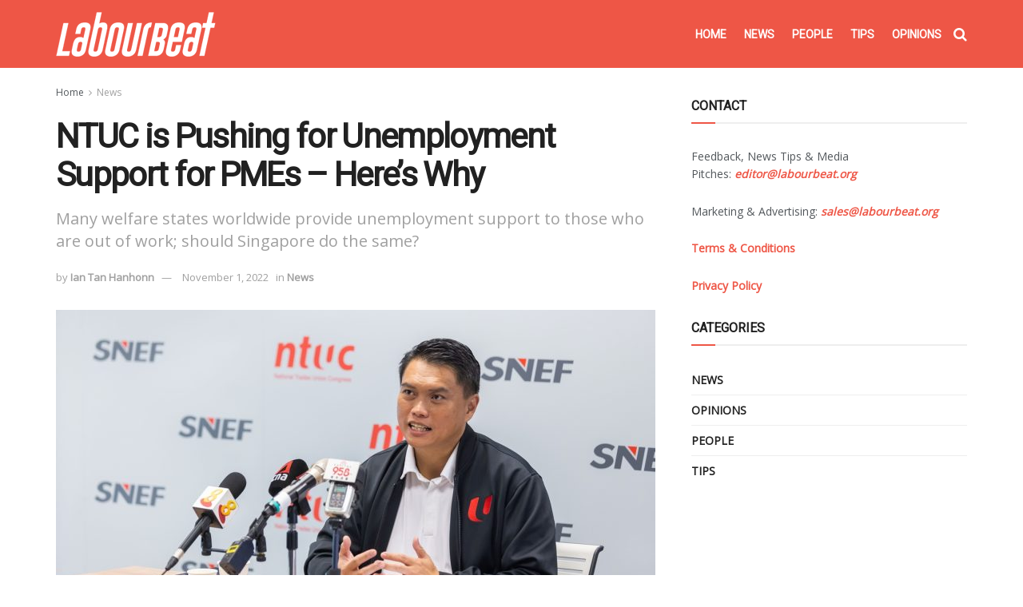

--- FILE ---
content_type: text/html; charset=UTF-8
request_url: https://www.labourbeat.org/news/ntuc-is-pushing-for-unemployment-support-for-pmes-heres-why/
body_size: 89237
content:
<!-- This page is cached by the Hummingbird Performance plugin v3.3.2 - https://wordpress.org/plugins/hummingbird-performance/. --><!doctype html>
<!--[if lt IE 7]> <html class="no-js lt-ie9 lt-ie8 lt-ie7" lang="en-GB"> <![endif]-->
<!--[if IE 7]>    <html class="no-js lt-ie9 lt-ie8" lang="en-GB"> <![endif]-->
<!--[if IE 8]>    <html class="no-js lt-ie9" lang="en-GB"> <![endif]-->
<!--[if IE 9]>    <html class="no-js lt-ie10" lang="en-GB"> <![endif]-->
<!--[if gt IE 8]><!--> <html class="no-js" lang="en-GB"> <!--<![endif]-->
<head>
    <meta http-equiv="Content-Type" content="text/html; charset=UTF-8" />
    <meta name='viewport' content='width=device-width, initial-scale=1, user-scalable=yes' />
    <script data-ad-client="ca-pub-6793718530049024" async src="https://pagead2.googlesyndication.com/pagead/js/adsbygoogle.js"></script>
	<!-- Google Tag Manager -->
	<script>(function(w,d,s,l,i){w[l]=w[l]||[];w[l].push({'gtm.start':
	new Date().getTime(),event:'gtm.js'});var f=d.getElementsByTagName(s)[0],
	j=d.createElement(s),dl=l!='dataLayer'?'&l='+l:'';j.async=true;j.src=
	'https://www.googletagmanager.com/gtm.js?id='+i+dl;f.parentNode.insertBefore(j,f);
	})(window,document,'script','dataLayer','GTM-5B8S47V');</script>
	<!-- End Google Tag Manager -->
	
    <meta name='robots' content='index, follow, max-image-preview:large, max-snippet:-1, max-video-preview:-1' />
			<script type="text/javascript">
			  var jnews_ajax_url = '/?ajax-request=jnews'
			</script>
			<script type="text/javascript">;window.jnews=window.jnews||{},window.jnews.library=window.jnews.library||{},window.jnews.library=function(){"use strict";var e=this;e.win=window,e.doc=document,e.noop=function(){},e.globalBody=e.doc.getElementsByTagName("body")[0],e.globalBody=e.globalBody?e.globalBody:e.doc,e.win.jnewsDataStorage=e.win.jnewsDataStorage||{_storage:new WeakMap,put:function(e,t,n){this._storage.has(e)||this._storage.set(e,new Map),this._storage.get(e).set(t,n)},get:function(e,t){return this._storage.get(e).get(t)},has:function(e,t){return this._storage.has(e)&&this._storage.get(e).has(t)},remove:function(e,t){var n=this._storage.get(e).delete(t);return 0===!this._storage.get(e).size&&this._storage.delete(e),n}},e.windowWidth=function(){return e.win.innerWidth||e.docEl.clientWidth||e.globalBody.clientWidth},e.windowHeight=function(){return e.win.innerHeight||e.docEl.clientHeight||e.globalBody.clientHeight},e.requestAnimationFrame=e.win.requestAnimationFrame||e.win.webkitRequestAnimationFrame||e.win.mozRequestAnimationFrame||e.win.msRequestAnimationFrame||window.oRequestAnimationFrame||function(e){return setTimeout(e,1e3/60)},e.cancelAnimationFrame=e.win.cancelAnimationFrame||e.win.webkitCancelAnimationFrame||e.win.webkitCancelRequestAnimationFrame||e.win.mozCancelAnimationFrame||e.win.msCancelRequestAnimationFrame||e.win.oCancelRequestAnimationFrame||function(e){clearTimeout(e)},e.classListSupport="classList"in document.createElement("_"),e.hasClass=e.classListSupport?function(e,t){return e.classList.contains(t)}:function(e,t){return e.className.indexOf(t)>=0},e.addClass=e.classListSupport?function(t,n){e.hasClass(t,n)||t.classList.add(n)}:function(t,n){e.hasClass(t,n)||(t.className+=" "+n)},e.removeClass=e.classListSupport?function(t,n){e.hasClass(t,n)&&t.classList.remove(n)}:function(t,n){e.hasClass(t,n)&&(t.className=t.className.replace(n,""))},e.objKeys=function(e){var t=[];for(var n in e)Object.prototype.hasOwnProperty.call(e,n)&&t.push(n);return t},e.isObjectSame=function(e,t){var n=!0;return JSON.stringify(e)!==JSON.stringify(t)&&(n=!1),n},e.extend=function(){for(var e,t,n,o=arguments[0]||{},i=1,a=arguments.length;i<a;i++)if(null!==(e=arguments[i]))for(t in e)o!==(n=e[t])&&void 0!==n&&(o[t]=n);return o},e.dataStorage=e.win.jnewsDataStorage,e.isVisible=function(e){return 0!==e.offsetWidth&&0!==e.offsetHeight||e.getBoundingClientRect().length},e.getHeight=function(e){return e.offsetHeight||e.clientHeight||e.getBoundingClientRect().height},e.getWidth=function(e){return e.offsetWidth||e.clientWidth||e.getBoundingClientRect().width},e.supportsPassive=!1;try{var t=Object.defineProperty({},"passive",{get:function(){e.supportsPassive=!0}});"createEvent"in e.doc?e.win.addEventListener("test",null,t):"fireEvent"in e.doc&&e.win.attachEvent("test",null)}catch(e){}e.passiveOption=!!e.supportsPassive&&{passive:!0},e.setStorage=function(e,t){e="jnews-"+e;var n={expired:Math.floor(((new Date).getTime()+432e5)/1e3)};t=Object.assign(n,t);localStorage.setItem(e,JSON.stringify(t))},e.getStorage=function(e){e="jnews-"+e;var t=localStorage.getItem(e);return null!==t&&0<t.length?JSON.parse(localStorage.getItem(e)):{}},e.expiredStorage=function(){var t,n="jnews-";for(var o in localStorage)o.indexOf(n)>-1&&"undefined"!==(t=e.getStorage(o.replace(n,""))).expired&&t.expired<Math.floor((new Date).getTime()/1e3)&&localStorage.removeItem(o)},e.addEvents=function(t,n,o){for(var i in n){var a=["touchstart","touchmove"].indexOf(i)>=0&&!o&&e.passiveOption;"createEvent"in e.doc?t.addEventListener(i,n[i],a):"fireEvent"in e.doc&&t.attachEvent("on"+i,n[i])}},e.removeEvents=function(t,n){for(var o in n)"createEvent"in e.doc?t.removeEventListener(o,n[o]):"fireEvent"in e.doc&&t.detachEvent("on"+o,n[o])},e.triggerEvents=function(t,n,o){var i;o=o||{detail:null};return"createEvent"in e.doc?(!(i=e.doc.createEvent("CustomEvent")||new CustomEvent(n)).initCustomEvent||i.initCustomEvent(n,!0,!1,o),void t.dispatchEvent(i)):"fireEvent"in e.doc?((i=e.doc.createEventObject()).eventType=n,void t.fireEvent("on"+i.eventType,i)):void 0},e.getParents=function(t,n){void 0===n&&(n=e.doc);for(var o=[],i=t.parentNode,a=!1;!a;)if(i){var r=i;r.querySelectorAll(n).length?a=!0:(o.push(r),i=r.parentNode)}else o=[],a=!0;return o},e.forEach=function(e,t,n){for(var o=0,i=e.length;o<i;o++)t.call(n,e[o],o)},e.getText=function(e){return e.innerText||e.textContent},e.setText=function(e,t){var n="object"==typeof t?t.innerText||t.textContent:t;e.innerText&&(e.innerText=n),e.textContent&&(e.textContent=n)},e.httpBuildQuery=function(t){return e.objKeys(t).reduce(function t(n){var o=arguments.length>1&&void 0!==arguments[1]?arguments[1]:null;return function(i,a){var r=n[a];a=encodeURIComponent(a);var s=o?"".concat(o,"[").concat(a,"]"):a;return null==r||"function"==typeof r?(i.push("".concat(s,"=")),i):["number","boolean","string"].includes(typeof r)?(i.push("".concat(s,"=").concat(encodeURIComponent(r))),i):(i.push(e.objKeys(r).reduce(t(r,s),[]).join("&")),i)}}(t),[]).join("&")},e.get=function(t,n,o,i){return o="function"==typeof o?o:e.noop,e.ajax("GET",t,n,o,i)},e.post=function(t,n,o,i){return o="function"==typeof o?o:e.noop,e.ajax("POST",t,n,o,i)},e.ajax=function(t,n,o,i,a){var r=new XMLHttpRequest,s=n,c=e.httpBuildQuery(o);if(t=-1!=["GET","POST"].indexOf(t)?t:"GET",r.open(t,s+("GET"==t?"?"+c:""),!0),"POST"==t&&r.setRequestHeader("Content-type","application/x-www-form-urlencoded"),r.setRequestHeader("X-Requested-With","XMLHttpRequest"),r.onreadystatechange=function(){4===r.readyState&&200<=r.status&&300>r.status&&"function"==typeof i&&i.call(void 0,r.response)},void 0!==a&&!a){return{xhr:r,send:function(){r.send("POST"==t?c:null)}}}return r.send("POST"==t?c:null),{xhr:r}},e.scrollTo=function(t,n,o){function i(e,t,n){this.start=this.position(),this.change=e-this.start,this.currentTime=0,this.increment=20,this.duration=void 0===n?500:n,this.callback=t,this.finish=!1,this.animateScroll()}return Math.easeInOutQuad=function(e,t,n,o){return(e/=o/2)<1?n/2*e*e+t:-n/2*(--e*(e-2)-1)+t},i.prototype.stop=function(){this.finish=!0},i.prototype.move=function(t){e.doc.documentElement.scrollTop=t,e.globalBody.parentNode.scrollTop=t,e.globalBody.scrollTop=t},i.prototype.position=function(){return e.doc.documentElement.scrollTop||e.globalBody.parentNode.scrollTop||e.globalBody.scrollTop},i.prototype.animateScroll=function(){this.currentTime+=this.increment;var t=Math.easeInOutQuad(this.currentTime,this.start,this.change,this.duration);this.move(t),this.currentTime<this.duration&&!this.finish?e.requestAnimationFrame.call(e.win,this.animateScroll.bind(this)):this.callback&&"function"==typeof this.callback&&this.callback()},new i(t,n,o)},e.unwrap=function(t){var n,o=t;e.forEach(t,(function(e,t){n?n+=e:n=e})),o.replaceWith(n)},e.performance={start:function(e){performance.mark(e+"Start")},stop:function(e){performance.mark(e+"End"),performance.measure(e,e+"Start",e+"End")}},e.fps=function(){var t=0,n=0,o=0;!function(){var i=t=0,a=0,r=0,s=document.getElementById("fpsTable"),c=function(t){void 0===document.getElementsByTagName("body")[0]?e.requestAnimationFrame.call(e.win,(function(){c(t)})):document.getElementsByTagName("body")[0].appendChild(t)};null===s&&((s=document.createElement("div")).style.position="fixed",s.style.top="120px",s.style.left="10px",s.style.width="100px",s.style.height="20px",s.style.border="1px solid black",s.style.fontSize="11px",s.style.zIndex="100000",s.style.backgroundColor="white",s.id="fpsTable",c(s));var l=function(){o++,n=Date.now(),(a=(o/(r=(n-t)/1e3)).toPrecision(2))!=i&&(i=a,s.innerHTML=i+"fps"),1<r&&(t=n,o=0),e.requestAnimationFrame.call(e.win,l)};l()}()},e.instr=function(e,t){for(var n=0;n<t.length;n++)if(-1!==e.toLowerCase().indexOf(t[n].toLowerCase()))return!0},e.winLoad=function(t,n){function o(o){if("complete"===e.doc.readyState||"interactive"===e.doc.readyState)return!o||n?setTimeout(t,n||1):t(o),1}o()||e.addEvents(e.win,{load:o})},e.docReady=function(t,n){function o(o){if("complete"===e.doc.readyState||"interactive"===e.doc.readyState)return!o||n?setTimeout(t,n||1):t(o),1}o()||e.addEvents(e.doc,{DOMContentLoaded:o})},e.fireOnce=function(){e.docReady((function(){e.assets=e.assets||[],e.assets.length&&(e.boot(),e.load_assets())}),50)},e.boot=function(){e.length&&e.doc.querySelectorAll("style[media]").forEach((function(e){"not all"==e.getAttribute("media")&&e.removeAttribute("media")}))},e.create_js=function(t,n){var o=e.doc.createElement("script");switch(o.setAttribute("src",t),n){case"defer":o.setAttribute("defer",!0);break;case"async":o.setAttribute("async",!0);break;case"deferasync":o.setAttribute("defer",!0),o.setAttribute("async",!0)}e.globalBody.appendChild(o)},e.load_assets=function(){"object"==typeof e.assets&&e.forEach(e.assets.slice(0),(function(t,n){var o="";t.defer&&(o+="defer"),t.async&&(o+="async"),e.create_js(t.url,o);var i=e.assets.indexOf(t);i>-1&&e.assets.splice(i,1)})),e.assets=jnewsoption.au_scripts=window.jnewsads=[]},e.setCookie=function(e,t,n){var o="";if(n){var i=new Date;i.setTime(i.getTime()+24*n*60*60*1e3),o="; expires="+i.toUTCString()}document.cookie=e+"="+(t||"")+o+"; path=/"},e.getCookie=function(e){for(var t=e+"=",n=document.cookie.split(";"),o=0;o<n.length;o++){for(var i=n[o];" "==i.charAt(0);)i=i.substring(1,i.length);if(0==i.indexOf(t))return i.substring(t.length,i.length)}return null},e.eraseCookie=function(e){document.cookie=e+"=; Path=/; Expires=Thu, 01 Jan 1970 00:00:01 GMT;"},e.docReady((function(){e.globalBody=e.globalBody==e.doc?e.doc.getElementsByTagName("body")[0]:e.globalBody,e.globalBody=e.globalBody?e.globalBody:e.doc})),e.winLoad((function(){e.winLoad((function(){var t=!1;if(void 0!==window.jnewsadmin)if(void 0!==window.file_version_checker){var n=e.objKeys(window.file_version_checker);n.length?n.forEach((function(e){t||"10.0.4"===window.file_version_checker[e]||(t=!0)})):t=!0}else t=!0;t&&(window.jnewsHelper.getMessage(),window.jnewsHelper.getNotice())}),2500)}))},window.jnews.library=new window.jnews.library;</script>
	<!-- This site is optimized with the Yoast SEO Premium plugin v18.4 (Yoast SEO v18.6) - https://yoast.com/wordpress/plugins/seo/ -->
	<title>NTUC is Pushing for Unemployment Support for PMEs – Here’s Why - LabourBeat</title>
	<meta name="description" content="Many welfare states worldwide provide unemployment support to those who are out of work; should Singapore do the same?" />
	<link rel="canonical" href="https://www.labourbeat.org/news/ntuc-is-pushing-for-unemployment-support-for-pmes-heres-why/" />
	<meta property="og:locale" content="en_GB" />
	<meta property="og:type" content="article" />
	<meta property="og:title" content="NTUC is Pushing for Unemployment Support for PMEs – Here’s Why" />
	<meta property="og:description" content="Many welfare states worldwide provide unemployment support to those who are out of work; should Singapore do the same?" />
	<meta property="og:url" content="https://www.labourbeat.org/news/ntuc-is-pushing-for-unemployment-support-for-pmes-heres-why/" />
	<meta property="og:site_name" content="LabourBeat" />
	<meta property="article:published_time" content="2022-11-01T04:59:50+00:00" />
	<meta property="article:modified_time" content="2022-11-01T09:26:45+00:00" />
	<meta property="og:image" content="https://www.labourbeat.org/wp-content/uploads/2022/11/PT_PME-Taskforce-Update-1280-scaled.jpg" />
	<meta property="og:image:width" content="1200" />
	<meta property="og:image:height" content="675" />
	<meta property="og:image:type" content="image/jpeg" />
	<meta name="twitter:card" content="summary" />
	<meta name="twitter:label1" content="Written by" />
	<meta name="twitter:data1" content="Ian Tan Hanhonn" />
	<meta name="twitter:label2" content="Estimated reading time" />
	<meta name="twitter:data2" content="3 minutes" />
	<script type="application/ld+json" class="yoast-schema-graph">{"@context":"https://schema.org","@graph":[{"@type":"WebSite","@id":"https://www.labourbeat.org/#website","url":"https://www.labourbeat.org/","name":"LabourBeat","description":"We are the Unusual Labour Movement.","potentialAction":[{"@type":"SearchAction","target":{"@type":"EntryPoint","urlTemplate":"https://www.labourbeat.org/?s={search_term_string}"},"query-input":"required name=search_term_string"}],"inLanguage":"en-GB"},{"@type":"ImageObject","@id":"https://www.labourbeat.org/news/ntuc-is-pushing-for-unemployment-support-for-pmes-heres-why/#primaryimage","inLanguage":"en-GB","url":"https://www.labourbeat.org/wp-content/uploads/2022/11/PT_PME-Taskforce-Update-1280-scaled.jpg","contentUrl":"https://www.labourbeat.org/wp-content/uploads/2022/11/PT_PME-Taskforce-Update-1280-scaled.jpg","width":1200,"height":675},{"@type":"WebPage","@id":"https://www.labourbeat.org/news/ntuc-is-pushing-for-unemployment-support-for-pmes-heres-why/#webpage","url":"https://www.labourbeat.org/news/ntuc-is-pushing-for-unemployment-support-for-pmes-heres-why/","name":"NTUC is Pushing for Unemployment Support for PMEs – Here’s Why - LabourBeat","isPartOf":{"@id":"https://www.labourbeat.org/#website"},"primaryImageOfPage":{"@id":"https://www.labourbeat.org/news/ntuc-is-pushing-for-unemployment-support-for-pmes-heres-why/#primaryimage"},"datePublished":"2022-11-01T04:59:50+00:00","dateModified":"2022-11-01T09:26:45+00:00","author":{"@id":"https://www.labourbeat.org/#/schema/person/685cba7f220665c6cc86e4a10656c004"},"description":"Many welfare states worldwide provide unemployment support to those who are out of work; should Singapore do the same?","breadcrumb":{"@id":"https://www.labourbeat.org/news/ntuc-is-pushing-for-unemployment-support-for-pmes-heres-why/#breadcrumb"},"inLanguage":"en-GB","potentialAction":[{"@type":"ReadAction","target":["https://www.labourbeat.org/news/ntuc-is-pushing-for-unemployment-support-for-pmes-heres-why/"]}]},{"@type":"BreadcrumbList","@id":"https://www.labourbeat.org/news/ntuc-is-pushing-for-unemployment-support-for-pmes-heres-why/#breadcrumb","itemListElement":[{"@type":"ListItem","position":1,"name":"Home","item":"https://www.labourbeat.org/"},{"@type":"ListItem","position":2,"name":"NTUC is Pushing for Unemployment Support for PMEs – Here’s Why"}]},{"@type":"Person","@id":"https://www.labourbeat.org/#/schema/person/685cba7f220665c6cc86e4a10656c004","name":"Ian Tan Hanhonn","image":{"@type":"ImageObject","@id":"https://www.labourbeat.org/#personlogo","inLanguage":"en-GB","url":"https://secure.gravatar.com/avatar/373f51cc71c08498c12db456b169fb20?s=96&d=mm&r=g","contentUrl":"https://secure.gravatar.com/avatar/373f51cc71c08498c12db456b169fb20?s=96&d=mm&r=g","caption":"Ian Tan Hanhonn"},"url":"https://www.labourbeat.org/author/ian_tan/"}]}</script>
	<!-- / Yoast SEO Premium plugin. -->


<link rel='dns-prefetch' href='//www.googletagmanager.com' />
<link rel='dns-prefetch' href='//fonts.googleapis.com' />
<link rel='dns-prefetch' href='//fonts.gstatic.com' />
<link rel='dns-prefetch' href='//ajax.googleapis.com' />
<link rel='dns-prefetch' href='//apis.google.com' />
<link rel='dns-prefetch' href='//google-analytics.com' />
<link rel='dns-prefetch' href='//www.google-analytics.com' />
<link rel='dns-prefetch' href='//ssl.google-analytics.com' />
<link rel='dns-prefetch' href='//youtube.com' />
<link rel='preconnect' href='https://fonts.gstatic.com' />
<link rel='preconnect' href='https://fonts.googleapis.com' />
<link rel='stylesheet' id='classic-theme-styles-css' href='https://www.labourbeat.org/wp-includes/css/classic-themes.min.css' type='text/css' media='all' />
<style id='global-styles-inline-css' type='text/css'>
body{--wp--preset--color--black: #000000;--wp--preset--color--cyan-bluish-gray: #abb8c3;--wp--preset--color--white: #ffffff;--wp--preset--color--pale-pink: #f78da7;--wp--preset--color--vivid-red: #cf2e2e;--wp--preset--color--luminous-vivid-orange: #ff6900;--wp--preset--color--luminous-vivid-amber: #fcb900;--wp--preset--color--light-green-cyan: #7bdcb5;--wp--preset--color--vivid-green-cyan: #00d084;--wp--preset--color--pale-cyan-blue: #8ed1fc;--wp--preset--color--vivid-cyan-blue: #0693e3;--wp--preset--color--vivid-purple: #9b51e0;--wp--preset--gradient--vivid-cyan-blue-to-vivid-purple: linear-gradient(135deg,rgba(6,147,227,1) 0%,rgb(155,81,224) 100%);--wp--preset--gradient--light-green-cyan-to-vivid-green-cyan: linear-gradient(135deg,rgb(122,220,180) 0%,rgb(0,208,130) 100%);--wp--preset--gradient--luminous-vivid-amber-to-luminous-vivid-orange: linear-gradient(135deg,rgba(252,185,0,1) 0%,rgba(255,105,0,1) 100%);--wp--preset--gradient--luminous-vivid-orange-to-vivid-red: linear-gradient(135deg,rgba(255,105,0,1) 0%,rgb(207,46,46) 100%);--wp--preset--gradient--very-light-gray-to-cyan-bluish-gray: linear-gradient(135deg,rgb(238,238,238) 0%,rgb(169,184,195) 100%);--wp--preset--gradient--cool-to-warm-spectrum: linear-gradient(135deg,rgb(74,234,220) 0%,rgb(151,120,209) 20%,rgb(207,42,186) 40%,rgb(238,44,130) 60%,rgb(251,105,98) 80%,rgb(254,248,76) 100%);--wp--preset--gradient--blush-light-purple: linear-gradient(135deg,rgb(255,206,236) 0%,rgb(152,150,240) 100%);--wp--preset--gradient--blush-bordeaux: linear-gradient(135deg,rgb(254,205,165) 0%,rgb(254,45,45) 50%,rgb(107,0,62) 100%);--wp--preset--gradient--luminous-dusk: linear-gradient(135deg,rgb(255,203,112) 0%,rgb(199,81,192) 50%,rgb(65,88,208) 100%);--wp--preset--gradient--pale-ocean: linear-gradient(135deg,rgb(255,245,203) 0%,rgb(182,227,212) 50%,rgb(51,167,181) 100%);--wp--preset--gradient--electric-grass: linear-gradient(135deg,rgb(202,248,128) 0%,rgb(113,206,126) 100%);--wp--preset--gradient--midnight: linear-gradient(135deg,rgb(2,3,129) 0%,rgb(40,116,252) 100%);--wp--preset--duotone--dark-grayscale: url('#wp-duotone-dark-grayscale');--wp--preset--duotone--grayscale: url('#wp-duotone-grayscale');--wp--preset--duotone--purple-yellow: url('#wp-duotone-purple-yellow');--wp--preset--duotone--blue-red: url('#wp-duotone-blue-red');--wp--preset--duotone--midnight: url('#wp-duotone-midnight');--wp--preset--duotone--magenta-yellow: url('#wp-duotone-magenta-yellow');--wp--preset--duotone--purple-green: url('#wp-duotone-purple-green');--wp--preset--duotone--blue-orange: url('#wp-duotone-blue-orange');--wp--preset--font-size--small: 13px;--wp--preset--font-size--medium: 20px;--wp--preset--font-size--large: 36px;--wp--preset--font-size--x-large: 42px;--wp--preset--spacing--20: 0.44rem;--wp--preset--spacing--30: 0.67rem;--wp--preset--spacing--40: 1rem;--wp--preset--spacing--50: 1.5rem;--wp--preset--spacing--60: 2.25rem;--wp--preset--spacing--70: 3.38rem;--wp--preset--spacing--80: 5.06rem;--wp--preset--shadow--natural: 6px 6px 9px rgba(0, 0, 0, 0.2);--wp--preset--shadow--deep: 12px 12px 50px rgba(0, 0, 0, 0.4);--wp--preset--shadow--sharp: 6px 6px 0px rgba(0, 0, 0, 0.2);--wp--preset--shadow--outlined: 6px 6px 0px -3px rgba(255, 255, 255, 1), 6px 6px rgba(0, 0, 0, 1);--wp--preset--shadow--crisp: 6px 6px 0px rgba(0, 0, 0, 1);}:where(.is-layout-flex){gap: 0.5em;}body .is-layout-flow > .alignleft{float: left;margin-inline-start: 0;margin-inline-end: 2em;}body .is-layout-flow > .alignright{float: right;margin-inline-start: 2em;margin-inline-end: 0;}body .is-layout-flow > .aligncenter{margin-left: auto !important;margin-right: auto !important;}body .is-layout-constrained > .alignleft{float: left;margin-inline-start: 0;margin-inline-end: 2em;}body .is-layout-constrained > .alignright{float: right;margin-inline-start: 2em;margin-inline-end: 0;}body .is-layout-constrained > .aligncenter{margin-left: auto !important;margin-right: auto !important;}body .is-layout-constrained > :where(:not(.alignleft):not(.alignright):not(.alignfull)){max-width: var(--wp--style--global--content-size);margin-left: auto !important;margin-right: auto !important;}body .is-layout-constrained > .alignwide{max-width: var(--wp--style--global--wide-size);}body .is-layout-flex{display: flex;}body .is-layout-flex{flex-wrap: wrap;align-items: center;}body .is-layout-flex > *{margin: 0;}:where(.wp-block-columns.is-layout-flex){gap: 2em;}.has-black-color{color: var(--wp--preset--color--black) !important;}.has-cyan-bluish-gray-color{color: var(--wp--preset--color--cyan-bluish-gray) !important;}.has-white-color{color: var(--wp--preset--color--white) !important;}.has-pale-pink-color{color: var(--wp--preset--color--pale-pink) !important;}.has-vivid-red-color{color: var(--wp--preset--color--vivid-red) !important;}.has-luminous-vivid-orange-color{color: var(--wp--preset--color--luminous-vivid-orange) !important;}.has-luminous-vivid-amber-color{color: var(--wp--preset--color--luminous-vivid-amber) !important;}.has-light-green-cyan-color{color: var(--wp--preset--color--light-green-cyan) !important;}.has-vivid-green-cyan-color{color: var(--wp--preset--color--vivid-green-cyan) !important;}.has-pale-cyan-blue-color{color: var(--wp--preset--color--pale-cyan-blue) !important;}.has-vivid-cyan-blue-color{color: var(--wp--preset--color--vivid-cyan-blue) !important;}.has-vivid-purple-color{color: var(--wp--preset--color--vivid-purple) !important;}.has-black-background-color{background-color: var(--wp--preset--color--black) !important;}.has-cyan-bluish-gray-background-color{background-color: var(--wp--preset--color--cyan-bluish-gray) !important;}.has-white-background-color{background-color: var(--wp--preset--color--white) !important;}.has-pale-pink-background-color{background-color: var(--wp--preset--color--pale-pink) !important;}.has-vivid-red-background-color{background-color: var(--wp--preset--color--vivid-red) !important;}.has-luminous-vivid-orange-background-color{background-color: var(--wp--preset--color--luminous-vivid-orange) !important;}.has-luminous-vivid-amber-background-color{background-color: var(--wp--preset--color--luminous-vivid-amber) !important;}.has-light-green-cyan-background-color{background-color: var(--wp--preset--color--light-green-cyan) !important;}.has-vivid-green-cyan-background-color{background-color: var(--wp--preset--color--vivid-green-cyan) !important;}.has-pale-cyan-blue-background-color{background-color: var(--wp--preset--color--pale-cyan-blue) !important;}.has-vivid-cyan-blue-background-color{background-color: var(--wp--preset--color--vivid-cyan-blue) !important;}.has-vivid-purple-background-color{background-color: var(--wp--preset--color--vivid-purple) !important;}.has-black-border-color{border-color: var(--wp--preset--color--black) !important;}.has-cyan-bluish-gray-border-color{border-color: var(--wp--preset--color--cyan-bluish-gray) !important;}.has-white-border-color{border-color: var(--wp--preset--color--white) !important;}.has-pale-pink-border-color{border-color: var(--wp--preset--color--pale-pink) !important;}.has-vivid-red-border-color{border-color: var(--wp--preset--color--vivid-red) !important;}.has-luminous-vivid-orange-border-color{border-color: var(--wp--preset--color--luminous-vivid-orange) !important;}.has-luminous-vivid-amber-border-color{border-color: var(--wp--preset--color--luminous-vivid-amber) !important;}.has-light-green-cyan-border-color{border-color: var(--wp--preset--color--light-green-cyan) !important;}.has-vivid-green-cyan-border-color{border-color: var(--wp--preset--color--vivid-green-cyan) !important;}.has-pale-cyan-blue-border-color{border-color: var(--wp--preset--color--pale-cyan-blue) !important;}.has-vivid-cyan-blue-border-color{border-color: var(--wp--preset--color--vivid-cyan-blue) !important;}.has-vivid-purple-border-color{border-color: var(--wp--preset--color--vivid-purple) !important;}.has-vivid-cyan-blue-to-vivid-purple-gradient-background{background: var(--wp--preset--gradient--vivid-cyan-blue-to-vivid-purple) !important;}.has-light-green-cyan-to-vivid-green-cyan-gradient-background{background: var(--wp--preset--gradient--light-green-cyan-to-vivid-green-cyan) !important;}.has-luminous-vivid-amber-to-luminous-vivid-orange-gradient-background{background: var(--wp--preset--gradient--luminous-vivid-amber-to-luminous-vivid-orange) !important;}.has-luminous-vivid-orange-to-vivid-red-gradient-background{background: var(--wp--preset--gradient--luminous-vivid-orange-to-vivid-red) !important;}.has-very-light-gray-to-cyan-bluish-gray-gradient-background{background: var(--wp--preset--gradient--very-light-gray-to-cyan-bluish-gray) !important;}.has-cool-to-warm-spectrum-gradient-background{background: var(--wp--preset--gradient--cool-to-warm-spectrum) !important;}.has-blush-light-purple-gradient-background{background: var(--wp--preset--gradient--blush-light-purple) !important;}.has-blush-bordeaux-gradient-background{background: var(--wp--preset--gradient--blush-bordeaux) !important;}.has-luminous-dusk-gradient-background{background: var(--wp--preset--gradient--luminous-dusk) !important;}.has-pale-ocean-gradient-background{background: var(--wp--preset--gradient--pale-ocean) !important;}.has-electric-grass-gradient-background{background: var(--wp--preset--gradient--electric-grass) !important;}.has-midnight-gradient-background{background: var(--wp--preset--gradient--midnight) !important;}.has-small-font-size{font-size: var(--wp--preset--font-size--small) !important;}.has-medium-font-size{font-size: var(--wp--preset--font-size--medium) !important;}.has-large-font-size{font-size: var(--wp--preset--font-size--large) !important;}.has-x-large-font-size{font-size: var(--wp--preset--font-size--x-large) !important;}
.wp-block-navigation a:where(:not(.wp-element-button)){color: inherit;}
:where(.wp-block-columns.is-layout-flex){gap: 2em;}
.wp-block-pullquote{font-size: 1.5em;line-height: 1.6;}
</style>
<link rel='stylesheet' id='jnews-js-composer-css' href='https://www.labourbeat.org/wp-content/uploads/hummingbird-assets/9dfcf36192caefff158e23875f900d41.css' type='text/css' media='all' />
<link rel="https://api.w.org/" href="https://www.labourbeat.org/wp-json/" /><link rel="alternate" type="application/json" href="https://www.labourbeat.org/wp-json/wp/v2/posts/19680" /><link rel='shortlink' href='https://www.labourbeat.org/?p=19680' />
<link rel="alternate" type="application/json+oembed" href="https://www.labourbeat.org/wp-json/oembed/1.0/embed?url=https%3A%2F%2Fwww.labourbeat.org%2Fnews%2Fntuc-is-pushing-for-unemployment-support-for-pmes-heres-why%2F" />
<link rel="alternate" type="text/xml+oembed" href="https://www.labourbeat.org/wp-json/oembed/1.0/embed?url=https%3A%2F%2Fwww.labourbeat.org%2Fnews%2Fntuc-is-pushing-for-unemployment-support-for-pmes-heres-why%2F&#038;format=xml" />
<meta name="generator" content="Site Kit by Google 1.96.0" /><meta name="generator" content="Powered by WPBakery Page Builder - drag and drop page builder for WordPress."/>
<link rel="icon" href="https://www.labourbeat.org/wp-content/uploads/2018/03/cropped-LabourBeatFavicon3-32x32.png" sizes="32x32" />
<link rel="icon" href="https://www.labourbeat.org/wp-content/uploads/2018/03/cropped-LabourBeatFavicon3-192x192.png" sizes="192x192" />
<link rel="apple-touch-icon" href="https://www.labourbeat.org/wp-content/uploads/2018/03/cropped-LabourBeatFavicon3-180x180.png" />
<meta name="msapplication-TileImage" content="https://www.labourbeat.org/wp-content/uploads/2018/03/cropped-LabourBeatFavicon3-270x270.png" />
<style id="jeg_dynamic_css" type="text/css" data-type="jeg_custom-css">.jeg_container, .jeg_content, .jeg_boxed .jeg_main .jeg_container, .jeg_autoload_separator { background-color : #ffffff; } body { --j-body-color : #666666; --j-accent-color : #ed5646; --j-alt-color : #ed5646; --j-heading-color : #111111; } body,.jeg_newsfeed_list .tns-outer .tns-controls button,.jeg_filter_button,.owl-carousel .owl-nav div,.jeg_readmore,.jeg_hero_style_7 .jeg_post_meta a,.widget_calendar thead th,.widget_calendar tfoot a,.jeg_socialcounter a,.entry-header .jeg_meta_like a,.entry-header .jeg_meta_comment a,.entry-header .jeg_meta_donation a,.entry-header .jeg_meta_bookmark a,.entry-content tbody tr:hover,.entry-content th,.jeg_splitpost_nav li:hover a,#breadcrumbs a,.jeg_author_socials a:hover,.jeg_footer_content a,.jeg_footer_bottom a,.jeg_cartcontent,.woocommerce .woocommerce-breadcrumb a { color : #666666; } a, .jeg_menu_style_5>li>a:hover, .jeg_menu_style_5>li.sfHover>a, .jeg_menu_style_5>li.current-menu-item>a, .jeg_menu_style_5>li.current-menu-ancestor>a, .jeg_navbar .jeg_menu:not(.jeg_main_menu)>li>a:hover, .jeg_midbar .jeg_menu:not(.jeg_main_menu)>li>a:hover, .jeg_side_tabs li.active, .jeg_block_heading_5 strong, .jeg_block_heading_6 strong, .jeg_block_heading_7 strong, .jeg_block_heading_8 strong, .jeg_subcat_list li a:hover, .jeg_subcat_list li button:hover, .jeg_pl_lg_7 .jeg_thumb .jeg_post_category a, .jeg_pl_xs_2:before, .jeg_pl_xs_4 .jeg_postblock_content:before, .jeg_postblock .jeg_post_title a:hover, .jeg_hero_style_6 .jeg_post_title a:hover, .jeg_sidefeed .jeg_pl_xs_3 .jeg_post_title a:hover, .widget_jnews_popular .jeg_post_title a:hover, .jeg_meta_author a, .widget_archive li a:hover, .widget_pages li a:hover, .widget_meta li a:hover, .widget_recent_entries li a:hover, .widget_rss li a:hover, .widget_rss cite, .widget_categories li a:hover, .widget_categories li.current-cat>a, #breadcrumbs a:hover, .jeg_share_count .counts, .commentlist .bypostauthor>.comment-body>.comment-author>.fn, span.required, .jeg_review_title, .bestprice .price, .authorlink a:hover, .jeg_vertical_playlist .jeg_video_playlist_play_icon, .jeg_vertical_playlist .jeg_video_playlist_item.active .jeg_video_playlist_thumbnail:before, .jeg_horizontal_playlist .jeg_video_playlist_play, .woocommerce li.product .pricegroup .button, .widget_display_forums li a:hover, .widget_display_topics li:before, .widget_display_replies li:before, .widget_display_views li:before, .bbp-breadcrumb a:hover, .jeg_mobile_menu li.sfHover>a, .jeg_mobile_menu li a:hover, .split-template-6 .pagenum, .jeg_mobile_menu_style_5>li>a:hover, .jeg_mobile_menu_style_5>li.sfHover>a, .jeg_mobile_menu_style_5>li.current-menu-item>a, .jeg_mobile_menu_style_5>li.current-menu-ancestor>a { color : #ed5646; } .jeg_menu_style_1>li>a:before, .jeg_menu_style_2>li>a:before, .jeg_menu_style_3>li>a:before, .jeg_side_toggle, .jeg_slide_caption .jeg_post_category a, .jeg_slider_type_1_wrapper .tns-controls button.tns-next, .jeg_block_heading_1 .jeg_block_title span, .jeg_block_heading_2 .jeg_block_title span, .jeg_block_heading_3, .jeg_block_heading_4 .jeg_block_title span, .jeg_block_heading_6:after, .jeg_pl_lg_box .jeg_post_category a, .jeg_pl_md_box .jeg_post_category a, .jeg_readmore:hover, .jeg_thumb .jeg_post_category a, .jeg_block_loadmore a:hover, .jeg_postblock.alt .jeg_block_loadmore a:hover, .jeg_block_loadmore a.active, .jeg_postblock_carousel_2 .jeg_post_category a, .jeg_heroblock .jeg_post_category a, .jeg_pagenav_1 .page_number.active, .jeg_pagenav_1 .page_number.active:hover, input[type="submit"], .btn, .button, .widget_tag_cloud a:hover, .popularpost_item:hover .jeg_post_title a:before, .jeg_splitpost_4 .page_nav, .jeg_splitpost_5 .page_nav, .jeg_post_via a:hover, .jeg_post_source a:hover, .jeg_post_tags a:hover, .comment-reply-title small a:before, .comment-reply-title small a:after, .jeg_storelist .productlink, .authorlink li.active a:before, .jeg_footer.dark .socials_widget:not(.nobg) a:hover .fa, div.jeg_breakingnews_title, .jeg_overlay_slider_bottom_wrapper .tns-controls button, .jeg_overlay_slider_bottom_wrapper .tns-controls button:hover, .jeg_vertical_playlist .jeg_video_playlist_current, .woocommerce span.onsale, .woocommerce #respond input#submit:hover, .woocommerce a.button:hover, .woocommerce button.button:hover, .woocommerce input.button:hover, .woocommerce #respond input#submit.alt, .woocommerce a.button.alt, .woocommerce button.button.alt, .woocommerce input.button.alt, .jeg_popup_post .caption, .jeg_footer.dark input[type="submit"], .jeg_footer.dark .btn, .jeg_footer.dark .button, .footer_widget.widget_tag_cloud a:hover, .jeg_inner_content .content-inner .jeg_post_category a:hover, #buddypress .standard-form button, #buddypress a.button, #buddypress input[type="submit"], #buddypress input[type="button"], #buddypress input[type="reset"], #buddypress ul.button-nav li a, #buddypress .generic-button a, #buddypress .generic-button button, #buddypress .comment-reply-link, #buddypress a.bp-title-button, #buddypress.buddypress-wrap .members-list li .user-update .activity-read-more a, div#buddypress .standard-form button:hover, div#buddypress a.button:hover, div#buddypress input[type="submit"]:hover, div#buddypress input[type="button"]:hover, div#buddypress input[type="reset"]:hover, div#buddypress ul.button-nav li a:hover, div#buddypress .generic-button a:hover, div#buddypress .generic-button button:hover, div#buddypress .comment-reply-link:hover, div#buddypress a.bp-title-button:hover, div#buddypress.buddypress-wrap .members-list li .user-update .activity-read-more a:hover, #buddypress #item-nav .item-list-tabs ul li a:before, .jeg_inner_content .jeg_meta_container .follow-wrapper a { background-color : #ed5646; } .jeg_block_heading_7 .jeg_block_title span, .jeg_readmore:hover, .jeg_block_loadmore a:hover, .jeg_block_loadmore a.active, .jeg_pagenav_1 .page_number.active, .jeg_pagenav_1 .page_number.active:hover, .jeg_pagenav_3 .page_number:hover, .jeg_prevnext_post a:hover h3, .jeg_overlay_slider .jeg_post_category, .jeg_sidefeed .jeg_post.active, .jeg_vertical_playlist.jeg_vertical_playlist .jeg_video_playlist_item.active .jeg_video_playlist_thumbnail img, .jeg_horizontal_playlist .jeg_video_playlist_item.active { border-color : #ed5646; } .jeg_tabpost_nav li.active, .woocommerce div.product .woocommerce-tabs ul.tabs li.active, .jeg_mobile_menu_style_1>li.current-menu-item a, .jeg_mobile_menu_style_1>li.current-menu-ancestor a, .jeg_mobile_menu_style_2>li.current-menu-item::after, .jeg_mobile_menu_style_2>li.current-menu-ancestor::after, .jeg_mobile_menu_style_3>li.current-menu-item::before, .jeg_mobile_menu_style_3>li.current-menu-ancestor::before { border-bottom-color : #ed5646; } .jeg_post_meta .fa, .jeg_post_meta .jpwt-icon, .entry-header .jeg_post_meta .fa, .jeg_review_stars, .jeg_price_review_list { color : #ed5646; } .jeg_share_button.share-float.share-monocrhome a { background-color : #ed5646; } h1,h2,h3,h4,h5,h6,.jeg_post_title a,.entry-header .jeg_post_title,.jeg_hero_style_7 .jeg_post_title a,.jeg_block_title,.jeg_splitpost_bar .current_title,.jeg_video_playlist_title,.gallery-caption,.jeg_push_notification_button>a.button { color : #111111; } .split-template-9 .pagenum, .split-template-10 .pagenum, .split-template-11 .pagenum, .split-template-12 .pagenum, .split-template-13 .pagenum, .split-template-15 .pagenum, .split-template-18 .pagenum, .split-template-20 .pagenum, .split-template-19 .current_title span, .split-template-20 .current_title span { background-color : #111111; } .jeg_topbar .jeg_nav_row, .jeg_topbar .jeg_search_no_expand .jeg_search_input { line-height : 35px; } .jeg_topbar .jeg_nav_row, .jeg_topbar .jeg_nav_icon { height : 35px; } .jeg_topbar, .jeg_topbar.dark, .jeg_topbar.custom { background : #ed5646; } .jeg_topbar, .jeg_topbar.dark { border-color : transparent; border-top-width : 0px; } .jeg_midbar { height : 85px; } .jeg_midbar, .jeg_midbar.dark { background-color : #ee5645; border-bottom-width : 0px; color : #ffffff; } .jeg_midbar a, .jeg_midbar.dark a { color : #ffffff; } .jeg_header .jeg_bottombar.jeg_navbar,.jeg_bottombar .jeg_nav_icon { height : 60px; } .jeg_header .jeg_bottombar.jeg_navbar, .jeg_header .jeg_bottombar .jeg_main_menu:not(.jeg_menu_style_1) > li > a, .jeg_header .jeg_bottombar .jeg_menu_style_1 > li, .jeg_header .jeg_bottombar .jeg_menu:not(.jeg_main_menu) > li > a { line-height : 60px; } .jeg_header .jeg_bottombar.jeg_navbar_wrapper:not(.jeg_navbar_boxed), .jeg_header .jeg_bottombar.jeg_navbar_boxed .jeg_nav_row { background : rgba(255,255,255,0.99); } .jeg_header .jeg_bottombar, .jeg_header .jeg_bottombar.jeg_navbar_dark, .jeg_bottombar.jeg_navbar_boxed .jeg_nav_row, .jeg_bottombar.jeg_navbar_dark.jeg_navbar_boxed .jeg_nav_row { border-top-width : 1px; } .jeg_stickybar.jeg_navbar,.jeg_navbar .jeg_nav_icon { height : 53px; } .jeg_stickybar.jeg_navbar, .jeg_stickybar .jeg_main_menu:not(.jeg_menu_style_1) > li > a, .jeg_stickybar .jeg_menu_style_1 > li, .jeg_stickybar .jeg_menu:not(.jeg_main_menu) > li > a { line-height : 53px; } .jeg_header_sticky .jeg_navbar_wrapper:not(.jeg_navbar_boxed), .jeg_header_sticky .jeg_navbar_boxed .jeg_nav_row { background : #ee5645; } .jeg_stickybar a, .jeg_stickybar.dark a { color : #ffffff; } .jeg_stickybar, .jeg_stickybar.dark { border-bottom-width : 0px; } .jeg_mobile_midbar, .jeg_mobile_midbar.dark { background : #ed5646; } .jeg_header .socials_widget > a > i.fa:before { color : #ffffff; } .jeg_header .socials_widget.nobg > a > span.jeg-icon svg { fill : #ffffff; } .jeg_header .socials_widget > a > span.jeg-icon svg { fill : #ffffff; } .jeg_button_3 .btn { background : transparent; border-color : #ffffff; } .jeg_nav_icon .jeg_mobile_toggle.toggle_btn { color : #5a2e90; } .jeg_navbar_mobile_wrapper .jeg_nav_item a.jeg_mobile_toggle, .jeg_navbar_mobile_wrapper .dark .jeg_nav_item a.jeg_mobile_toggle { color : #ffffff; } .jeg_header .jeg_search_wrapper.search_icon .jeg_search_toggle { color : #ffffff; } .jeg_header .jeg_menu.jeg_main_menu > li > a { color : #ffffff; } .jeg_menu_style_1 > li > a:before, .jeg_menu_style_2 > li > a:before, .jeg_menu_style_3 > li > a:before { background : #ffffff; } #jeg_off_canvas.dark .jeg_mobile_wrapper, #jeg_off_canvas .jeg_mobile_wrapper { background : #ed5646; } .jeg_footer .jeg_footer_heading h3,.jeg_footer.dark .jeg_footer_heading h3,.jeg_footer .widget h2,.jeg_footer .footer_dark .widget h2 { color : #ed5646; } body,input,textarea,select,.chosen-container-single .chosen-single,.btn,.button { font-family: "Open Sans",Helvetica,Arial,sans-serif;font-size: 16px; color : #7a7a7a;  } .jeg_header, .jeg_mobile_wrapper { font-family: Roboto,Helvetica,Arial,sans-serif; } .jeg_post_title, .entry-header .jeg_post_title, .jeg_single_tpl_2 .entry-header .jeg_post_title, .jeg_single_tpl_3 .entry-header .jeg_post_title, .jeg_single_tpl_6 .entry-header .jeg_post_title, .jeg_content .jeg_custom_title_wrapper .jeg_post_title { font-family: Roboto,Helvetica,Arial,sans-serif; } h3.jeg_block_title, .jeg_footer .jeg_footer_heading h3, .jeg_footer .widget h2, .jeg_tabpost_nav li { font-family: Roboto,Helvetica,Arial,sans-serif;color : #212121;  } </style><style type="text/css">
					.no_thumbnail .jeg_thumb,
					.thumbnail-container.no_thumbnail {
					    display: none !important;
					}
					.jeg_search_result .jeg_pl_xs_3.no_thumbnail .jeg_postblock_content,
					.jeg_sidefeed .jeg_pl_xs_3.no_thumbnail .jeg_postblock_content,
					.jeg_pl_sm.no_thumbnail .jeg_postblock_content {
					    margin-left: 0;
					}
					.jeg_postblock_11 .no_thumbnail .jeg_postblock_content,
					.jeg_postblock_12 .no_thumbnail .jeg_postblock_content,
					.jeg_postblock_12.jeg_col_3o3 .no_thumbnail .jeg_postblock_content  {
					    margin-top: 0;
					}
					.jeg_postblock_15 .jeg_pl_md_box.no_thumbnail .jeg_postblock_content,
					.jeg_postblock_19 .jeg_pl_md_box.no_thumbnail .jeg_postblock_content,
					.jeg_postblock_24 .jeg_pl_md_box.no_thumbnail .jeg_postblock_content,
					.jeg_sidefeed .jeg_pl_md_box .jeg_postblock_content {
					    position: relative;
					}
					.jeg_postblock_carousel_2 .no_thumbnail .jeg_post_title a,
					.jeg_postblock_carousel_2 .no_thumbnail .jeg_post_title a:hover,
					.jeg_postblock_carousel_2 .no_thumbnail .jeg_post_meta .fa {
					    color: #212121 !important;
					} 
					.jnews-dark-mode .jeg_postblock_carousel_2 .no_thumbnail .jeg_post_title a,
					.jnews-dark-mode .jeg_postblock_carousel_2 .no_thumbnail .jeg_post_title a:hover,
					.jnews-dark-mode .jeg_postblock_carousel_2 .no_thumbnail .jeg_post_meta .fa {
					    color: #fff !important;
					} 
				</style><style>body{visibility:hidden;}</style><noscript><style>body{visibility:visible;}</style></noscript><link rel="preload" href="http://www.labourbeat.org/img/loading.gif" as="image" type="image/svg+xml">		<style type="text/css" id="wp-custom-css">
			.jeg_mobile_bottombar.dark { background-color:#ed5646 !important}		</style>
		<noscript><style> .wpb_animate_when_almost_visible { opacity: 1; }</style></noscript></head>
<body class="post-template-default single single-post postid-19680 single-format-standard wp-embed-responsive jeg_toggle_light jeg_single_tpl_1 jnews jsc_normal wpb-js-composer js-comp-ver-6.9.0 vc_responsive">

    
    
    <div class="jeg_ad jeg_ad_top jnews_header_top_ads">
        <div class='ads-wrapper  '></div>    </div>

    <!-- The Main Wrapper
    ============================================= -->
    <div class="jeg_viewport">

        
        <div class="jeg_header_wrapper">
            <div class="jeg_header_instagram_wrapper">
    </div>

<!-- HEADER -->
<div class="jeg_header normal">
    <div class="jeg_midbar jeg_container jeg_navbar_wrapper normal">
    <div class="container">
        <div class="jeg_nav_row">
            
                <div class="jeg_nav_col jeg_nav_left jeg_nav_grow">
                    <div class="item_wrap jeg_nav_alignleft">
                        <div class="jeg_nav_item jeg_logo jeg_desktop_logo">
			<div class="site-title">
			<a href="https://www.labourbeat.org/" aria-label="Visit Homepage" style="padding: 2px 0px 2px 0px;">
				<img class='jeg_logo_img' src="https://www.labourbeat.org/wp-content/uploads/2018/01/Labourbeat-W-200.png" srcset="https://www.labourbeat.org/wp-content/uploads/2018/01/Labourbeat-W-200.png 1x, https://www.labourbeat.org/wp-content/uploads/2017/12/Labourbeat-W@2x.png 2x" alt=""data-light-src="https://www.labourbeat.org/wp-content/uploads/2018/01/Labourbeat-W-200.png" data-light-srcset="https://www.labourbeat.org/wp-content/uploads/2018/01/Labourbeat-W-200.png 1x, https://www.labourbeat.org/wp-content/uploads/2017/12/Labourbeat-W@2x.png 2x" data-dark-src="https://www.labourbeat.org/wp-content/uploads/2018/01/Labourbeat-W-200.png" data-dark-srcset="https://www.labourbeat.org/wp-content/uploads/2018/01/Labourbeat-W-200.png 1x, https://www.labourbeat.org/wp-content/uploads/2017/12/Labourbeat-W@2x.png 2x">			</a>
		</div>
	</div>
                    </div>
                </div>

                
                <div class="jeg_nav_col jeg_nav_center jeg_nav_normal">
                    <div class="item_wrap jeg_nav_alignleft">
                        <div class="jeg_nav_item jeg_main_menu_wrapper">
<div class="jeg_mainmenu_wrap"><ul class="jeg_menu jeg_main_menu jeg_menu_style_1" data-animation="animate"><li id="menu-item-15301" class="menu-item menu-item-type-post_type menu-item-object-page menu-item-home menu-item-15301 bgnav" data-item-row="default" ><a href="https://www.labourbeat.org/">Home</a></li>
<li id="menu-item-15271" class="menu-item menu-item-type-taxonomy menu-item-object-category current-post-ancestor current-menu-parent current-post-parent menu-item-15271 bgnav" data-item-row="default" ><a href="https://www.labourbeat.org/./news/">News</a></li>
<li id="menu-item-15272" class="menu-item menu-item-type-taxonomy menu-item-object-category menu-item-15272 bgnav" data-item-row="default" ><a href="https://www.labourbeat.org/./people/">People</a></li>
<li id="menu-item-15273" class="menu-item menu-item-type-taxonomy menu-item-object-category menu-item-15273 bgnav" data-item-row="default" ><a href="https://www.labourbeat.org/./tips/">Tips</a></li>
<li id="menu-item-15274" class="menu-item menu-item-type-taxonomy menu-item-object-category menu-item-15274 bgnav" data-item-row="default" ><a href="https://www.labourbeat.org/./opinions/">Opinions</a></li>
</ul></div></div>
                    </div>
                </div>

                
                <div class="jeg_nav_col jeg_nav_right jeg_nav_normal">
                    <div class="item_wrap jeg_nav_aligncenter">
                        <!-- Search Icon -->
<div class="jeg_nav_item jeg_search_wrapper search_icon jeg_search_popup_expand">
    <a href="#" class="jeg_search_toggle" aria-label="Search Button"><i class="fa fa-search"></i></a>
    <form action="https://www.labourbeat.org/" method="get" class="jeg_search_form" target="_top">
    <input name="s" class="jeg_search_input" placeholder="Search..." type="text" value="" autocomplete="off">
	<button aria-label="Search Button" type="submit" class="jeg_search_button btn"><i class="fa fa-search"></i></button>
</form>
<!-- jeg_search_hide with_result no_result -->
<div class="jeg_search_result jeg_search_hide with_result">
    <div class="search-result-wrapper">
    </div>
    <div class="search-link search-noresult">
        No Result    </div>
    <div class="search-link search-all-button">
        <i class="fa fa-search"></i> View All Result    </div>
</div></div>                    </div>
                </div>

                        </div>
    </div>
</div></div><!-- /.jeg_header -->        </div>

        <div class="jeg_header_sticky">
            <div class="sticky_blankspace"></div>
<div class="jeg_header normal">
    <div class="jeg_container">
        <div data-mode="pinned" class="jeg_stickybar jeg_navbar jeg_navbar_wrapper  jeg_navbar_normal">
            <div class="container">
    <div class="jeg_nav_row">
        
            <div class="jeg_nav_col jeg_nav_left jeg_nav_grow">
                <div class="item_wrap jeg_nav_alignleft">
                    <div class="jeg_nav_item jeg_main_menu_wrapper">
<div class="jeg_mainmenu_wrap"><ul class="jeg_menu jeg_main_menu jeg_menu_style_1" data-animation="animate"><li id="menu-item-15301" class="menu-item menu-item-type-post_type menu-item-object-page menu-item-home menu-item-15301 bgnav" data-item-row="default" ><a href="https://www.labourbeat.org/">Home</a></li>
<li id="menu-item-15271" class="menu-item menu-item-type-taxonomy menu-item-object-category current-post-ancestor current-menu-parent current-post-parent menu-item-15271 bgnav" data-item-row="default" ><a href="https://www.labourbeat.org/./news/">News</a></li>
<li id="menu-item-15272" class="menu-item menu-item-type-taxonomy menu-item-object-category menu-item-15272 bgnav" data-item-row="default" ><a href="https://www.labourbeat.org/./people/">People</a></li>
<li id="menu-item-15273" class="menu-item menu-item-type-taxonomy menu-item-object-category menu-item-15273 bgnav" data-item-row="default" ><a href="https://www.labourbeat.org/./tips/">Tips</a></li>
<li id="menu-item-15274" class="menu-item menu-item-type-taxonomy menu-item-object-category menu-item-15274 bgnav" data-item-row="default" ><a href="https://www.labourbeat.org/./opinions/">Opinions</a></li>
</ul></div></div>
                </div>
            </div>

            
            <div class="jeg_nav_col jeg_nav_center jeg_nav_normal">
                <div class="item_wrap jeg_nav_aligncenter">
                                    </div>
            </div>

            
            <div class="jeg_nav_col jeg_nav_right jeg_nav_normal">
                <div class="item_wrap jeg_nav_alignright">
                    <!-- Search Icon -->
<div class="jeg_nav_item jeg_search_wrapper search_icon jeg_search_popup_expand">
    <a href="#" class="jeg_search_toggle" aria-label="Search Button"><i class="fa fa-search"></i></a>
    <form action="https://www.labourbeat.org/" method="get" class="jeg_search_form" target="_top">
    <input name="s" class="jeg_search_input" placeholder="Search..." type="text" value="" autocomplete="off">
	<button aria-label="Search Button" type="submit" class="jeg_search_button btn"><i class="fa fa-search"></i></button>
</form>
<!-- jeg_search_hide with_result no_result -->
<div class="jeg_search_result jeg_search_hide with_result">
    <div class="search-result-wrapper">
    </div>
    <div class="search-link search-noresult">
        No Result    </div>
    <div class="search-link search-all-button">
        <i class="fa fa-search"></i> View All Result    </div>
</div></div>                </div>
            </div>

                </div>
</div>        </div>
    </div>
</div>
        </div>

        <div class="jeg_navbar_mobile_wrapper">
            <div class="jeg_navbar_mobile" data-mode="scroll">
    <div class="jeg_mobile_bottombar jeg_mobile_midbar jeg_container normal">
    <div class="container">
        <div class="jeg_nav_row">
            
                <div class="jeg_nav_col jeg_nav_left jeg_nav_normal">
                    <div class="item_wrap jeg_nav_alignleft">
                        <div class="jeg_nav_item">
    <a href="#" aria-label="Show Menu" class="toggle_btn jeg_mobile_toggle"><i class="fa fa-bars"></i></a>
</div>                    </div>
                </div>

                
                <div class="jeg_nav_col jeg_nav_center jeg_nav_grow">
                    <div class="item_wrap jeg_nav_aligncenter">
                        <div class="jeg_nav_item jeg_mobile_logo">
			<div class="site-title">
			<a href="https://www.labourbeat.org/" aria-label="Visit Homepage">
				<img class='jeg_logo_img' src="https://www.labourbeat.org/wp-content/uploads/2018/01/Labourbeat-W-200.png" srcset="https://www.labourbeat.org/wp-content/uploads/2018/01/Labourbeat-W-200.png 1x, https://www.labourbeat.org/wp-content/uploads/2017/12/Labourbeat-W@2x.png 2x" alt="LabourBeat"data-light-src="https://www.labourbeat.org/wp-content/uploads/2018/01/Labourbeat-W-200.png" data-light-srcset="https://www.labourbeat.org/wp-content/uploads/2018/01/Labourbeat-W-200.png 1x, https://www.labourbeat.org/wp-content/uploads/2017/12/Labourbeat-W@2x.png 2x" data-dark-src="https://www.labourbeat.org/wp-content/uploads/2018/01/Labourbeat-W-200.png" data-dark-srcset="https://www.labourbeat.org/wp-content/uploads/2018/01/Labourbeat-W-200.png 1x, https://www.labourbeat.org/wp-content/uploads/2017/12/Labourbeat-W@2x.png 2x">			</a>
		</div>
	</div>                    </div>
                </div>

                
                <div class="jeg_nav_col jeg_nav_right jeg_nav_normal">
                    <div class="item_wrap jeg_nav_alignright">
                        <div class="jeg_nav_item jeg_search_wrapper jeg_search_popup_expand">
    <a href="#" aria-label="Search Button" class="jeg_search_toggle"><i class="fa fa-search"></i></a>
	<form action="https://www.labourbeat.org/" method="get" class="jeg_search_form" target="_top">
    <input name="s" class="jeg_search_input" placeholder="Search..." type="text" value="" autocomplete="off">
	<button aria-label="Search Button" type="submit" class="jeg_search_button btn"><i class="fa fa-search"></i></button>
</form>
<!-- jeg_search_hide with_result no_result -->
<div class="jeg_search_result jeg_search_hide with_result">
    <div class="search-result-wrapper">
    </div>
    <div class="search-link search-noresult">
        No Result    </div>
    <div class="search-link search-all-button">
        <i class="fa fa-search"></i> View All Result    </div>
</div></div>                    </div>
                </div>

                        </div>
    </div>
</div></div>
<div class="sticky_blankspace" style="height: 60px;"></div>        </div>    <div class="post-wrapper">

        <div class="post-wrap post-autoload "  data-url="https://www.labourbeat.org/news/ntuc-is-pushing-for-unemployment-support-for-pmes-heres-why/" data-title="NTUC is Pushing for Unemployment Support for PMEs – Here’s Why" data-id="19680"  data-prev="https://www.labourbeat.org/opinions/can-pmes-overcome-disruption-discrimination-next-normal/" >

            
            <div class="jeg_main ">
                <div class="jeg_container">
                    <div class="jeg_content jeg_singlepage">

	<div class="container">

		<div class="jeg_ad jeg_article jnews_article_top_ads">
			<div class='ads-wrapper  '></div>		</div>

		<div class="row">
			<div class="jeg_main_content col-md-8">
				<div class="jeg_inner_content">
					
												<div class="jeg_breadcrumbs jeg_breadcrumb_container">
							<div id="breadcrumbs"><span class="">
                <a href="https://www.labourbeat.org">Home</a>
            </span><i class="fa fa-angle-right"></i><span class="breadcrumb_last_link">
                <a href="https://www.labourbeat.org/./news/">News</a>
            </span></div>						</div>
						
						<div class="entry-header">
							
							<h1 class="jeg_post_title">NTUC is Pushing for Unemployment Support for PMEs – Here’s Why</h1>

															<h2 class="jeg_post_subtitle">Many welfare states worldwide provide unemployment support to those who are out of work; should Singapore do the same?</h2>
							
							<div class="jeg_meta_container"><div class="jeg_post_meta jeg_post_meta_1">

	<div class="meta_left">
									<div class="jeg_meta_author">
										<span class="meta_text">by</span>
					<a href="https://www.labourbeat.org/author/ian_tan/">Ian Tan Hanhonn</a>				</div>
					
					<div class="jeg_meta_date">
				<a href="https://www.labourbeat.org/news/ntuc-is-pushing-for-unemployment-support-for-pmes-heres-why/">November 1, 2022</a>
			</div>
		
					<div class="jeg_meta_category">
				<span><span class="meta_text">in</span>
					<a href="https://www.labourbeat.org/./news/" rel="category tag">News</a>				</span>
			</div>
		
			</div>

	<div class="meta_right">
					</div>
</div>
</div>
						</div>

						<div  class="jeg_featured featured_image "><a href="https://www.labourbeat.org/wp-content/uploads/2022/11/PT_PME-Taskforce-Update-1280-scaled.jpg"><div class="thumbnail-container animate-lazy" style="padding-bottom:50%"><img width="750" height="375" src="https://www.labourbeat.org/wp-content/themes/jnews/assets/img/jeg-empty.png" class="attachment-jnews-750x375 size-jnews-750x375 lazyload wp-post-image" alt="NTUC is Pushing for Unemployment Support for PMEs – Here’s Why" decoding="async" sizes="(max-width: 750px) 100vw, 750px" data-src="https://www.labourbeat.org/wp-content/uploads/2022/11/PT_PME-Taskforce-Update-1280-750x375.jpg" data-srcset="https://www.labourbeat.org/wp-content/uploads/2022/11/PT_PME-Taskforce-Update-1280-750x375.jpg 750w, https://www.labourbeat.org/wp-content/uploads/2022/11/PT_PME-Taskforce-Update-1280-360x180.jpg 360w, https://www.labourbeat.org/wp-content/uploads/2022/11/PT_PME-Taskforce-Update-1280-1140x570.jpg 1140w" data-sizes="auto" data-expand="700" /></div></a></div>
						<div class="jeg_share_top_container"><div class="jeg_share_button clearfix">
                <div class="jeg_share_stats">
                    
                    
                </div>
                <div class="jeg_sharelist">
                    <a href="http://www.facebook.com/sharer.php?u=https%3A%2F%2Fwww.labourbeat.org%2Fnews%2Fntuc-is-pushing-for-unemployment-support-for-pmes-heres-why%2F" rel='nofollow' aria-label='Share on Facebook' class="jeg_btn-facebook expanded"><i class="fa fa-facebook-official"></i><span>Share on Facebook</span></a><a href="https://www.linkedin.com/shareArticle?url=https%3A%2F%2Fwww.labourbeat.org%2Fnews%2Fntuc-is-pushing-for-unemployment-support-for-pmes-heres-why%2F&title=NTUC%20is%20Pushing%20for%20Unemployment%20Support%20for%20PMEs%20%E2%80%93%20Here%E2%80%99s%20Why" rel='nofollow' aria-label='Share on Linkedin' class="jeg_btn-linkedin "><i class="fa fa-linkedin"></i></a><a href="//api.whatsapp.com/send?text=NTUC%20is%20Pushing%20for%20Unemployment%20Support%20for%20PMEs%20%E2%80%93%20Here%E2%80%99s%20Why%0Ahttps%3A%2F%2Fwww.labourbeat.org%2Fnews%2Fntuc-is-pushing-for-unemployment-support-for-pmes-heres-why%2F" rel='nofollow' aria-label='Share on Whatsapp' data-action="share/whatsapp/share"  class="jeg_btn-whatsapp "><i class="fa fa-whatsapp"></i></a>
                    
                </div>
            </div></div>
						<div class="jeg_ad jeg_article jnews_content_top_ads "><div class='ads-wrapper  '></div></div>
						<div class="entry-content no-share">
							<div class="jeg_share_button share-float jeg_sticky_share clearfix share-monocrhome">
								<div class="jeg_share_float_container"></div>							</div>

							<div class="content-inner ">
								<p>If there was something that COVID-19 has highlighted, workers want more assurances during times of crises.</p>
<p>It is an area that <a href="https://www.ntuc.org.sg/wps/portal/up2/home" target="_blank" rel="noopener">NTUC</a> has said it hopes more can be done – particularly for the PME group.</p>
<p>During a recent NTUC-Singapore National Employers Federation (<a href="https://snef.org.sg/" target="_blank" rel="noopener">SNEF</a>) PME Taskforce update, NTUC Assistant Secretary-General Patrick Tay reiterated his call for the Government to strengthen its unemployment support for involuntarily displaced PMEs.</p>
<p>Unemployment or income support was one of the nine recommendations by the taskforce that the Government has yet to accept since they were proposed in October 2021.</p>
<p>Mr Tay said: “The Government has not responded and come up with a decision yet, but we [the taskforce] feel strongly about it.”</p>
<p>Singapore has been known for many things but being a welfare state has never been one of them.</p>
<p>We take a look at why NTUC has decided to push for income support for those involuntarily displaced and how the congress feels it should be implemented.</p>
<h4><strong>The Sandwich Class</strong></h4>
<p>One of the reasons why NTUC feels strongly about the provision of unemployment support is that many PMEs belong to the sandwich class.</p>
<p>In Singapore, the sandwich class can be referred to as those who can neither afford the luxuries of the upper class nor are they entitled to the welfare benefits of the lower-income group.</p>
<p>Loosely characterised as having a household income of around $10,000, this social class also often bears the additional strain of looking after ageing parents on top of their family nucleus.</p>
<p>And with today’s geopolitical uncertainties adding to Singapore’s increased cost of living, NTUC sees it fit for the Government to provide those who have been unwillingly displaced with some interim financial support to tide them through the difficult period.</p>
<h4><strong>The Keyword is Interim</strong></h4>
<p>At the PME Taskforce’s update, Mr Tay made it clear that the support that NTUC is proposing is an interim one while workers seek to get back on their feet.</p>
<p>He said: “We’re not looking towards a welfare situation but interim support for workers to tide them over.</p>
<p>“For example, we know that many mature PMEs take slightly longer to return to work or be rehired. So we felt that a short-term set of unemployment support will be useful for them, and it should also be tied in with active labour market policies.”</p>
<h4><strong>Active Labour Market Policy</strong></h4>
<p>The labour market policy was another crucial aspect of what the NTUC-SNEF Taskforce was proposing.</p>
<p>An active labour market policy can be described as a measure to help individuals enter the job market or prevent an individual already working from losing their job.</p>
<p>“In many parts of the world, including the UK, unemployment support is always tied with active labour market policy. This means that, yes, we will give you the support. Still, the unemployed person or person in transition should take proactive steps towards getting gainful employment or even upskilling,” said Mr Tay.</p>
<p>He cited further examples of proactive steps workers should undertake, such as career counselling or training to segue into new industries or job opportunities.</p>
<p>“The income support should act as an add-on to existing support schemes so that those undergoing training and upskilling have time to do so and need not worry about daily out-of-pocket expenses,” he added.</p>
<p>While the Ministry of Manpower reviews the viability of the taskforce’s unemployment support recommendation, NTUC says it will continue to push for its acceptance.</p>
<p>“From the Labour Movement point of view, we thank the employers for being supportive of this recommendation.</p>
<p>“We will continue to lobby for this. You will hear us lobby for this,” said Mr Tay.</p>
								
								
																<div class="jeg_post_tags"><span>Tags:</span> <a href="https://www.labourbeat.org/tag/patrick-tay/" rel="tag">Patrick Tay</a><a href="https://www.labourbeat.org/tag/pmes/" rel="tag">PMEs</a></div>
															</div>


						</div>
						<div class="jeg_share_bottom_container"><div class="jeg_share_button share-bottom clearfix">
                <div class="jeg_sharelist">
                    <a href="http://www.facebook.com/sharer.php?u=https%3A%2F%2Fwww.labourbeat.org%2Fnews%2Fntuc-is-pushing-for-unemployment-support-for-pmes-heres-why%2F" rel='nofollow' class="jeg_btn-facebook expanded"><i class="fa fa-facebook-official"></i><span>Share</span></a><a href="https://www.linkedin.com/shareArticle?url=https%3A%2F%2Fwww.labourbeat.org%2Fnews%2Fntuc-is-pushing-for-unemployment-support-for-pmes-heres-why%2F&title=NTUC%20is%20Pushing%20for%20Unemployment%20Support%20for%20PMEs%20%E2%80%93%20Here%E2%80%99s%20Why" rel='nofollow' class="jeg_btn-linkedin expanded"><i class="fa fa-linkedin"></i><span>Share</span></a><a href="//api.whatsapp.com/send?text=NTUC%20is%20Pushing%20for%20Unemployment%20Support%20for%20PMEs%20%E2%80%93%20Here%E2%80%99s%20Why%0Ahttps%3A%2F%2Fwww.labourbeat.org%2Fnews%2Fntuc-is-pushing-for-unemployment-support-for-pmes-heres-why%2F" rel='nofollow' class="jeg_btn-whatsapp expanded"><i class="fa fa-whatsapp"></i><span>Send</span></a>
                    
                </div>
            </div></div>
						
						<div class="jeg_ad jeg_article jnews_content_bottom_ads "><div class='ads-wrapper  '></div></div><div class="jnews_prev_next_container"></div><div class="jnews_author_box_container "></div><div class="jnews_related_post_container"></div><div class='jnews-autoload-splitter'  data-url="https://www.labourbeat.org/news/ntuc-is-pushing-for-unemployment-support-for-pmes-heres-why/" data-title="NTUC is Pushing for Unemployment Support for PMEs – Here’s Why" data-id="19680"  data-prev="https://www.labourbeat.org/opinions/can-pmes-overcome-disruption-discrimination-next-normal/" ></div><div class="jnews_popup_post_container"></div><div class="jnews_comment_container"></div>
									</div>
			</div>
			
<div class="jeg_sidebar  jeg_sticky_sidebar col-md-4">
    <div class="jegStickyHolder"><div class="theiaStickySidebar"><div class="widget_text widget widget_custom_html" id="custom_html-2"><div class="jeg_block_heading jeg_block_heading_6 jnews_6968da8c72680"><h3 class="jeg_block_title"><span>CONTACT</span></h3></div><div class="textwidget custom-html-widget"><p>Feedback, News Tips &amp; Media Pitches:&nbsp;<strong><em><a href="mailto:editor@labourbeat.org" target="_blank" rel="noopener">editor@labourbeat.org</a></em></strong></p> 

<p>Marketing &amp; Advertising:&nbsp;<em><strong><a href="mailto:sales@labourbeat.org" target="_blank" rel="noopener">sales@labourbeat.org</a></strong></em></p> 

  

<p><a href="http://www.labourbeat.org/terms-conditions/" target="_blank" rel="noopener"><strong>Terms &amp; Conditions</strong></a></p> 

<p><a href="http://www.labourbeat.org/privacy-policy/" target="_blank" rel="noopener"><strong>Privacy Policy</strong></a></p> </div></div><div class="widget widget_categories" id="categories-3"><div class="jeg_block_heading jeg_block_heading_6 jnews_6968da8c729ae"><h3 class="jeg_block_title"><span>CATEGORIES</span></h3></div>
			<ul>
					<li class="cat-item cat-item-3054"><a href="https://www.labourbeat.org/./news/">News</a>
</li>
	<li class="cat-item cat-item-905"><a href="https://www.labourbeat.org/./opinions/">Opinions</a>
</li>
	<li class="cat-item cat-item-894"><a href="https://www.labourbeat.org/./people/">People</a>
</li>
	<li class="cat-item cat-item-5104"><a href="https://www.labourbeat.org/./tips/">Tips</a>
</li>
			</ul>

			</div></div></div></div>		</div>

		<div class="jeg_ad jeg_article jnews_article_bottom_ads">
			<div class='ads-wrapper  '></div>		</div>

	</div>
</div>
                </div>
            </div>

            <div id="post-body-class" class="post-template-default single single-post postid-19680 single-format-standard wp-embed-responsive jeg_toggle_light jeg_single_tpl_1 jnews jsc_normal wpb-js-composer js-comp-ver-6.9.0 vc_responsive"></div>

            
        </div>

        <div class="post-ajax-overlay">
    <div class="preloader_type preloader_dot">
        <div class="newsfeed_preloader jeg_preloader dot">
            <span></span><span></span><span></span>
        </div>
        <div class="newsfeed_preloader jeg_preloader circle">
            <div class="jnews_preloader_circle_outer">
                <div class="jnews_preloader_circle_inner"></div>
            </div>
        </div>
        <div class="newsfeed_preloader jeg_preloader square">
            <div class="jeg_square"><div class="jeg_square_inner"></div></div>
        </div>
    </div>
</div>
    </div>
        <div class="footer-holder" id="footer" data-id="footer">
            <div class="jeg_footer jeg_footer_1 dark">
    <div class="jeg_footer_container jeg_container">
        <div class="jeg_footer_content">
            <div class="container">

                <div class="row">
                    <div class="jeg_footer_primary clearfix">
                        <div class="col-md-4 footer_column">
                                                    </div>
                        <div class="col-md-4 footer_column">
                                                    </div>
                        <div class="col-md-4 footer_column">
                                                    </div>
                    </div>
                </div>


                
                <div class="jeg_footer_secondary clearfix">

                    <!-- secondary footer right -->

                    <div class="footer_right">

                        <ul class="jeg_menu_footer"><li id="menu-item-15443" class="menu-item menu-item-type-post_type menu-item-object-page menu-item-home menu-item-15443"><a href="https://www.labourbeat.org/">Home</a></li>
<li id="menu-item-15442" class="menu-item menu-item-type-post_type menu-item-object-page menu-item-15442"><a href="https://www.labourbeat.org/about-us/">About Us</a></li>
<li id="menu-item-15440" class="menu-item menu-item-type-post_type menu-item-object-page menu-item-15440"><a href="https://www.labourbeat.org/privacy-policy/">Privacy Policy</a></li>
<li id="menu-item-15441" class="menu-item menu-item-type-post_type menu-item-object-page menu-item-15441"><a href="https://www.labourbeat.org/terms-conditions/">Terms &#038; Conditions</a></li>
</ul>
                        
                        
                    </div>

                    <!-- secondary footer left -->

                    
                    
                                            <p class="copyright"> 2020 Copyright © Majority Media Pte Ltd. Majority Media Pte Ltd is not responsible for the content of external sites. </p>
                    
                </div> <!-- secondary menu -->

                

            </div>
        </div>
    </div>
</div><!-- /.footer -->
        </div>

        <div class="jscroll-to-top">
        	<a href="#back-to-top" class="jscroll-to-top_link"><i class="fa fa-angle-up"></i></a>
        </div>
    </div>

    <!-- Mobile Navigation
    ============================================= -->
<div id="jeg_off_canvas" class="normal">
    <a href="#" class="jeg_menu_close"><i class="jegicon-cross"></i></a>
    <div class="jeg_bg_overlay"></div>
    <div class="jeg_mobile_wrapper">
        <div class="nav_wrap">
    <div class="item_main">
        <!-- Search Form -->
<div class="jeg_aside_item jeg_search_wrapper jeg_search_no_expand round">
    <a href="#" aria-label="Search Button" class="jeg_search_toggle"><i class="fa fa-search"></i></a>
    <form action="https://www.labourbeat.org/" method="get" class="jeg_search_form" target="_top">
    <input name="s" class="jeg_search_input" placeholder="Search..." type="text" value="" autocomplete="off">
	<button aria-label="Search Button" type="submit" class="jeg_search_button btn"><i class="fa fa-search"></i></button>
</form>
<!-- jeg_search_hide with_result no_result -->
<div class="jeg_search_result jeg_search_hide with_result">
    <div class="search-result-wrapper">
    </div>
    <div class="search-link search-noresult">
        No Result    </div>
    <div class="search-link search-all-button">
        <i class="fa fa-search"></i> View All Result    </div>
</div></div><div class="jeg_aside_item">
    <ul class="jeg_mobile_menu sf-js-hover"><li class="menu-item menu-item-type-post_type menu-item-object-page menu-item-home menu-item-15301"><a href="https://www.labourbeat.org/">Home</a></li>
<li class="menu-item menu-item-type-taxonomy menu-item-object-category current-post-ancestor current-menu-parent current-post-parent menu-item-15271"><a href="https://www.labourbeat.org/./news/">News</a></li>
<li class="menu-item menu-item-type-taxonomy menu-item-object-category menu-item-15272"><a href="https://www.labourbeat.org/./people/">People</a></li>
<li class="menu-item menu-item-type-taxonomy menu-item-object-category menu-item-15273"><a href="https://www.labourbeat.org/./tips/">Tips</a></li>
<li class="menu-item menu-item-type-taxonomy menu-item-object-category menu-item-15274"><a href="https://www.labourbeat.org/./opinions/">Opinions</a></li>
</ul></div>    </div>
    <div class="item_bottom">
        <div class="jeg_aside_item socials_widget square">
    <a href="https://www.facebook.com/jegtheme/" target='_blank' rel='external noopener nofollow'  aria-label="Find us on Facebook" class="jeg_facebook"><i class="fa fa-facebook"></i> </a><a href="https://twitter.com/jegtheme" target='_blank' rel='external noopener nofollow'  aria-label="Find us on Twitter" class="jeg_twitter"><i class="fa fa-twitter"><span class="jeg-icon icon-twitter"><svg xmlns="http://www.w3.org/2000/svg" height="1em" viewBox="0 0 512 512"><!--! Font Awesome Free 6.4.2 by @fontawesome - https://fontawesome.com License - https://fontawesome.com/license (Commercial License) Copyright 2023 Fonticons, Inc. --><path d="M389.2 48h70.6L305.6 224.2 487 464H345L233.7 318.6 106.5 464H35.8L200.7 275.5 26.8 48H172.4L272.9 180.9 389.2 48zM364.4 421.8h39.1L151.1 88h-42L364.4 421.8z"/></svg></span></i> </a></div><div class="jeg_aside_item jeg_aside_copyright">
	<p>2020 Copyright © Majority Media Pte Ltd. Majority Media Pte Ltd is not responsible for the content of external sites.</p>
</div>    </div>
</div>    </div>
</div><script type="text/javascript">var jfla = ["view_counter"]</script><script type='text/javascript' src='https://www.labourbeat.org/wp-includes/js/jquery/jquery.min.js' id='jquery-core-js'></script>
<script type='text/javascript' src='https://www.labourbeat.org/wp-includes/js/jquery/jquery-migrate.min.js' id='jquery-migrate-js'></script>
<script type='text/javascript' src='https://www.labourbeat.org/wp-content/uploads/hummingbird-assets/165838172964d2d56092992fd309df9c.js' id='codepeople-loading-page-script-logo-js'></script>
<script type='text/javascript' id='codepeople-loading-page-script-js-before'>
loading_page_settings={"loadingScreen":1,"closeBtn":true,"removeInOnLoad":false,"codeblock":"","backgroundColor":"#ffffff","foregroundColor":"#000000","backgroundImage":"","additionalSeconds":0,"pageEffect":"none","backgroundRepeat":"repeat","fullscreen":0,"graphic":"logo","text":true,"lp_ls":{"logo":{"image":"http:\/\/www.labourbeat.org\/img\/loading.gif"}},"screen_size":"all","screen_width":0,"deepSearch":1,"modifyDisplayRule":0};
</script>
<script type='text/javascript' src='https://www.labourbeat.org/wp-content/plugins/loading-page/js/loading-page.min.js' id='codepeople-loading-page-script-js'></script>
<script type='text/javascript' src='https://www.labourbeat.org/wp-content/uploads/hummingbird-assets/5fc0c600737d0f9e05c5dd35a3bfb527.js' id='jnews-autoload-js'></script>
<script type='text/javascript' id='wp-polls-js-extra'>
/* <![CDATA[ */
var pollsL10n = {"ajax_url":"https:\/\/www.labourbeat.org\/wp-admin\/admin-ajax.php","text_wait":"Your last request is still being processed. Please wait a while ...","text_valid":"Please choose a valid poll answer.","text_multiple":"Maximum number of choices allowed: ","show_loading":"1","show_fading":"1"};
/* ]]> */
</script>
<script type='text/javascript' src='https://www.labourbeat.org/wp-content/uploads/hummingbird-assets/4782d438ad88ab4fe6d8ed241f586d77.js' id='wp-polls-js'></script>
<script type='text/javascript' src='https://www.labourbeat.org/wp-includes/js/imagesloaded.min.js' id='imagesloaded-js'></script>
<script type='text/javascript' id='jnews-frontend-js-extra'>
/* <![CDATA[ */
var jnewsoption = {"login_reload":"https:\/\/www.labourbeat.org\/news\/ntuc-is-pushing-for-unemployment-support-for-pmes-heres-why","popup_script":"magnific","single_gallery":"","ismobile":"","isie":"","sidefeed_ajax":"","language":"en_GB","module_prefix":"jnews_module_ajax_","live_search":"1","postid":"19680","isblog":"1","admin_bar":"0","follow_video":"","follow_position":"top_right","rtl":"0","gif":"","lang":{"invalid_recaptcha":"Invalid Recaptcha!","empty_username":"Please enter your username!","empty_email":"Please enter your email!","empty_password":"Please enter your password!"},"recaptcha":"0","site_slug":"\/","site_domain":"www.labourbeat.org","zoom_button":"0","stt_button_mobile":"","dm_cookie_time":"0","autoload_limit":"10","autoload_content":"tag"};
/* ]]> */
</script>
<script type='text/javascript' src='https://www.labourbeat.org/wp-content/themes/jnews/assets/dist/frontend.min.js' id='jnews-frontend-js'></script>
<!--[if lt IE 9]>
<script type='text/javascript' src='https://www.labourbeat.org/wp-content/themes/jnews/assets/js/html5shiv.min.js' id='html5shiv-js'></script>
<![endif]-->

<!-- Google Analytics snippet added by Site Kit -->
<script type='text/javascript' src='https://www.googletagmanager.com/gtag/js?id=UA-70237237-1' id='google_gtagjs-js' async></script>
<script type='text/javascript' id='google_gtagjs-js-after'>
window.dataLayer = window.dataLayer || [];function gtag(){dataLayer.push(arguments);}
gtag('set', 'linker', {"domains":["www.labourbeat.org"]} );
gtag("js", new Date());
gtag("set", "developer_id.dZTNiMT", true);
gtag("config", "UA-70237237-1", {"anonymize_ip":true});
gtag("config", "G-LWKXMW5TFD");
</script>

<!-- End Google Analytics snippet added by Site Kit -->
<script type='text/javascript' src='https://www.labourbeat.org/wp-content/themes/jnews-child/js/js_composer_front.min.js' id='wpb_composer_front_js-js'></script>
<script type='text/javascript' src='https://www.labourbeat.org/wp-content/uploads/hummingbird-assets/098d08c0950fdb90ad88206e594ca33c.js' id='jnews-social-login-style-js' async></script>
<script type='text/javascript' id='jnews-select-share-js-extra'>
/* <![CDATA[ */
var jnews_select_share = {"is_customize_preview":""};
/* ]]> */
</script>
<script type='text/javascript' src='https://www.labourbeat.org/wp-content/plugins/jnews-social-share/assets/js/plugin.js' id='jnews-select-share-js'></script>
<div id="selectShareContainer">
                        <div class="selectShare-inner">
                            <div class="select_share jeg_share_button">              
                                <button class="select-share-button jeg_btn-facebook" data-url="http://www.facebook.com/sharer.php?u=[url]&quote=[selected_text]" data-post-url="https%3A%2F%2Fwww.labourbeat.org%2Fnews%2Fntuc-is-pushing-for-unemployment-support-for-pmes-heres-why%2F" data-image-url="" data-title="NTUC%20is%20Pushing%20for%20Unemployment%20Support%20for%20PMEs%20%E2%80%93%20Here%E2%80%99s%20Why" ><i class="fa fa-facebook-official"></i></a><button class="select-share-button jeg_btn-twitter" data-url="https://twitter.com/intent/tweet?text=[selected_text]&url=[url]" data-post-url="https%3A%2F%2Fwww.labourbeat.org%2Fnews%2Fntuc-is-pushing-for-unemployment-support-for-pmes-heres-why%2F" data-image-url="" data-title="NTUC%20is%20Pushing%20for%20Unemployment%20Support%20for%20PMEs%20%E2%80%93%20Here%E2%80%99s%20Why" ><i class="fa fa-twitter"><svg xmlns="http://www.w3.org/2000/svg" height="1em" viewBox="0 0 512 512"><!--! Font Awesome Free 6.4.2 by @fontawesome - https://fontawesome.com License - https://fontawesome.com/license (Commercial License) Copyright 2023 Fonticons, Inc. --><path d="M389.2 48h70.6L305.6 224.2 487 464H345L233.7 318.6 106.5 464H35.8L200.7 275.5 26.8 48H172.4L272.9 180.9 389.2 48zM364.4 421.8h39.1L151.1 88h-42L364.4 421.8z"/></svg></i></a>
                            </div>
                            <div class="selectShare-arrowClip">
                                <div class="selectShare-arrow"></div>      
                            </div> 
                        </div>      
                      </div><!-- Mobile Navigation
    ============================================= -->
<div id="jeg_off_canvas" class="normal">
    <a href="#" class="jeg_menu_close"><i class="jegicon-cross"></i></a>
    <div class="jeg_bg_overlay"></div>
    <div class="jeg_mobile_wrapper">
        <div class="nav_wrap">
    <div class="item_main">
        <!-- Search Form -->
<div class="jeg_aside_item jeg_search_wrapper jeg_search_no_expand round">
    <a href="#" aria-label="Search Button" class="jeg_search_toggle"><i class="fa fa-search"></i></a>
    <form action="https://www.labourbeat.org/" method="get" class="jeg_search_form" target="_top">
    <input name="s" class="jeg_search_input" placeholder="Search..." type="text" value="" autocomplete="off">
	<button aria-label="Search Button" type="submit" class="jeg_search_button btn"><i class="fa fa-search"></i></button>
</form>
<!-- jeg_search_hide with_result no_result -->
<div class="jeg_search_result jeg_search_hide with_result">
    <div class="search-result-wrapper">
    </div>
    <div class="search-link search-noresult">
        No Result    </div>
    <div class="search-link search-all-button">
        <i class="fa fa-search"></i> View All Result    </div>
</div></div><div class="jeg_aside_item">
    <ul class="jeg_mobile_menu sf-js-hover"><li class="menu-item menu-item-type-post_type menu-item-object-page menu-item-home menu-item-15301"><a href="https://www.labourbeat.org/">Home</a></li>
<li class="menu-item menu-item-type-taxonomy menu-item-object-category current-post-ancestor current-menu-parent current-post-parent menu-item-15271"><a href="https://www.labourbeat.org/./news/">News</a></li>
<li class="menu-item menu-item-type-taxonomy menu-item-object-category menu-item-15272"><a href="https://www.labourbeat.org/./people/">People</a></li>
<li class="menu-item menu-item-type-taxonomy menu-item-object-category menu-item-15273"><a href="https://www.labourbeat.org/./tips/">Tips</a></li>
<li class="menu-item menu-item-type-taxonomy menu-item-object-category menu-item-15274"><a href="https://www.labourbeat.org/./opinions/">Opinions</a></li>
</ul></div>    </div>
    <div class="item_bottom">
        <div class="jeg_aside_item socials_widget square">
    <a href="https://www.facebook.com/jegtheme/" target='_blank' rel='external noopener nofollow'  aria-label="Find us on Facebook" class="jeg_facebook"><i class="fa fa-facebook"></i> </a><a href="https://twitter.com/jegtheme" target='_blank' rel='external noopener nofollow'  aria-label="Find us on Twitter" class="jeg_twitter"><i class="fa fa-twitter"><span class="jeg-icon icon-twitter"><svg xmlns="http://www.w3.org/2000/svg" height="1em" viewBox="0 0 512 512"><!--! Font Awesome Free 6.4.2 by @fontawesome - https://fontawesome.com License - https://fontawesome.com/license (Commercial License) Copyright 2023 Fonticons, Inc. --><path d="M389.2 48h70.6L305.6 224.2 487 464H345L233.7 318.6 106.5 464H35.8L200.7 275.5 26.8 48H172.4L272.9 180.9 389.2 48zM364.4 421.8h39.1L151.1 88h-42L364.4 421.8z"/></svg></span></i> </a></div><div class="jeg_aside_item jeg_aside_copyright">
	<p>2020 Copyright © Majority Media Pte Ltd. Majority Media Pte Ltd is not responsible for the content of external sites.</p>
</div>    </div>
</div>    </div>
</div><div class="jeg_read_progress_wrapper"><div class="jeg_progress_container bottom"><span class="progress-bar"></span></div></div><link rel='stylesheet' id='codepeople-loading-page-style-css' href='https://www.labourbeat.org/wp-content/plugins/loading-page/css/loading-page.css' type='text/css' media='' />
<link rel='stylesheet' id='codepeople-loading-page-style-effect-css' href='https://www.labourbeat.org/wp-content/plugins/loading-page/css/loading-page.css' type='text/css' media='' />
<link rel='stylesheet' id='wp-polls-css' href='https://www.labourbeat.org/wp-content/uploads/hummingbird-assets/9b6cf123ada58fd70129dead44a2deeb.css' type='text/css' media='all' />
<style id='wp-polls-inline-css' type='text/css'>
.wp-polls .pollbar {
	margin: 1px;
	font-size: 6px;
	line-height: 8px;
	height: 8px;
	background-image: url('https://www.labourbeat.org/wp-content/plugins/wp-polls/images/default/pollbg.gif');
	border: 1px solid #c8c8c8;
}

.wp-polls .pollbar {
	margin: 1px;
	font-size: 6px;
	line-height: 8px;
	height: 8px;
	background-image: url('https://www.labourbeat.org/wp-content/plugins/wp-polls/images/default/pollbg.gif');
	border: 1px solid #c8c8c8;
}

</style>
<link rel="preload" as="style" href="//fonts.googleapis.com/css?family=Open+Sans%3Areguler%7CRoboto%3Areguler&#038;display=swap&#038;ver=1.3.0" /><link rel='stylesheet' id='jeg_customizer_font-css' href='//fonts.googleapis.com/css?family=Open+Sans%3Areguler%7CRoboto%3Areguler&#038;display=swap&#038;ver=1.3.0' type='text/css' media='print' onload='this.media=&#34;all&#34;' />
<link rel='stylesheet' id='parent-style-css' href='https://www.labourbeat.org/wp-content/themes/jnews-child/style.css' type='text/css' media='all' />
<link rel='stylesheet' id='jnews-frontend-css' href='https://www.labourbeat.org/wp-content/themes/jnews/assets/dist/frontend.min.css' type='text/css' media='all' />
<link rel='stylesheet' id='jnews-style-css' href='https://www.labourbeat.org/wp-content/uploads/hummingbird-assets/9b867d975f1be0fa0ebb74801fd56314.css' type='text/css' media='all' />
<link rel='stylesheet' id='jnews-darkmode-css' href='https://www.labourbeat.org/wp-content/uploads/hummingbird-assets/dc12d82abf6f0537d3f0819aa68da780.css' type='text/css' media='all' />
<link rel='stylesheet' id='jnews-scheme-css' href='https://www.labourbeat.org/wp-content/uploads/hummingbird-assets/f6884bc1b74b10f4beb9c10fdc891dfb.css' type='text/css' media='all' />
<link rel='stylesheet' id='jnews-social-login-style-css' href='https://www.labourbeat.org/wp-content/uploads/hummingbird-assets/95582c072f9094c82583d7ab41c0aaa7.css' type='text/css' media='all' />
<link rel='stylesheet' id='jnews-select-share-css' href='https://www.labourbeat.org/wp-content/uploads/hummingbird-assets/5aba60aadccc9918a9cf8027982a578a.css' type='text/css' media='all' />
<script type="module">;/*! instant.page v5.1.1 - (C) 2019-2020 Alexandre Dieulot - https://instant.page/license */
let t,e;const n=new Set,o=document.createElement("link"),i=o.relList&&o.relList.supports&&o.relList.supports("prefetch")&&window.IntersectionObserver&&"isIntersecting"in IntersectionObserverEntry.prototype,s="instantAllowQueryString"in document.body.dataset,a="instantAllowExternalLinks"in document.body.dataset,r="instantWhitelist"in document.body.dataset,c="instantMousedownShortcut"in document.body.dataset,d=1111;let l=65,u=!1,f=!1,m=!1;if("instantIntensity"in document.body.dataset){const t=document.body.dataset.instantIntensity;if("mousedown"==t.substr(0,9))u=!0,"mousedown-only"==t&&(f=!0);else if("viewport"==t.substr(0,8))navigator.connection&&(navigator.connection.saveData||navigator.connection.effectiveType&&navigator.connection.effectiveType.includes("2g"))||("viewport"==t?document.documentElement.clientWidth*document.documentElement.clientHeight<45e4&&(m=!0):"viewport-all"==t&&(m=!0));else{const e=parseInt(t);isNaN(e)||(l=e)}}if(i){const n={capture:!0,passive:!0};if(f||document.addEventListener("touchstart",(function(t){e=performance.now();const n=t.target.closest("a");h(n)&&v(n.href)}),n),u?c||document.addEventListener("mousedown",(function(t){const e=t.target.closest("a");h(e)&&v(e.href)}),n):document.addEventListener("mouseover",(function(n){if(performance.now()-e<d)return;if(!("closest"in n.target))return;const o=n.target.closest("a");h(o)&&(o.addEventListener("mouseout",p,{passive:!0}),t=setTimeout((()=>{v(o.href),t=void 0}),l))}),n),c&&document.addEventListener("mousedown",(function(t){if(performance.now()-e<d)return;const n=t.target.closest("a");if(t.which>1||t.metaKey||t.ctrlKey)return;if(!n)return;n.addEventListener("click",(function(t){1337!=t.detail&&t.preventDefault()}),{capture:!0,passive:!1,once:!0});const o=new MouseEvent("click",{view:window,bubbles:!0,cancelable:!1,detail:1337});n.dispatchEvent(o)}),n),m){let t;(t=window.requestIdleCallback?t=>{requestIdleCallback(t,{timeout:1500})}:t=>{t()})((()=>{const t=new IntersectionObserver((e=>{e.forEach((e=>{if(e.isIntersecting){const n=e.target;t.unobserve(n),v(n.href)}}))}));document.querySelectorAll("a").forEach((e=>{h(e)&&t.observe(e)}))}))}}function p(e){e.relatedTarget&&e.target.closest("a")==e.relatedTarget.closest("a")||t&&(clearTimeout(t),t=void 0)}function h(t){if(t&&t.href&&(!r||"instant"in t.dataset)&&(a||t.origin==location.origin||"instant"in t.dataset)&&["http:","https:"].includes(t.protocol)&&("http:"!=t.protocol||"https:"!=location.protocol)&&(s||!t.search||"instant"in t.dataset)&&!(t.hash&&t.pathname+t.search==location.pathname+location.search||"noInstant"in t.dataset))return!0}function v(t){if(n.has(t))return;const e=document.createElement("link");e.rel="prefetch",e.href=t,document.head.appendChild(e),n.add(t)}</script><div class="jeg_ad jnews_mobile_sticky_ads "></div><script type="text/javascript">;!function(){"use strict";window.jnews=window.jnews||{},window.jnews.first_load=window.jnews.first_load||{},window.jnews.first_load=function(){var e=this,t=jnews.library,n="object"==typeof jnews&&"object"==typeof jnews.library;e.data=null,e.run_ajax=!0,e.run_loginregister=!0,e.clear=function(){e.run_ajax=!0,e.run_loginregister=!0,e.data=null},e.init=function(){n&&(t.globalBody.querySelectorAll(".jeg_popup_account").length&&jnews.loginregister&&e.run_loginregister&&(e.run_loginregister=!1,jnews.loginregister.init(),jnews.loginregister.hook_form()),jfla.length&&e.run_ajax&&(e.run_ajax=!1,e.do_ajax({action:"jnews_first_load_action",jnews_id:jnewsoption.postid,load_action:jfla})))},e.update_counter=function(){if(n){var o={total_view:t.globalBody.querySelectorAll(".jeg_share_stats .jeg_views_count .counts"),total_share:t.globalBody.querySelectorAll(".jeg_share_stats .jeg_share_count .counts"),total_comment:t.globalBody.querySelectorAll(".jeg_meta_comment a span")};t.forEach(Object.entries(e.data.counter),(function([e,n]){o[e].length&&t.forEach(o[e],(function(e,o){t.setText(e,n)}))}))}},e.do_ajax=function(o){if(n){var a=new XMLHttpRequest;a.onreadystatechange=function(){XMLHttpRequest.DONE===a.readyState&&200==a.status&&(e.data=JSON.parse(a.responseText),e.data.counter&&"object"==typeof e.data.counter&&e.update_counter())},a.open("POST",jnews_ajax_url,!0),a.setRequestHeader("Content-Type","application/x-www-form-urlencoded; charset=UTF-8"),a.send(t.httpBuildQuery(o))}}},window.jnews.first_load=new window.jnews.first_load,jnews.first_load.init()}();</script></body>



</html>
<!-- Hummingbird cache file was created in 0.95052194595337 seconds, on 15-01-26 12:16:12 -->

--- FILE ---
content_type: text/html; charset=utf-8
request_url: https://www.google.com/recaptcha/api2/aframe
body_size: 269
content:
<!DOCTYPE HTML><html><head><meta http-equiv="content-type" content="text/html; charset=UTF-8"></head><body><script nonce="Y21APDK2Vr_BGK31O8Y7YA">/** Anti-fraud and anti-abuse applications only. See google.com/recaptcha */ try{var clients={'sodar':'https://pagead2.googlesyndication.com/pagead/sodar?'};window.addEventListener("message",function(a){try{if(a.source===window.parent){var b=JSON.parse(a.data);var c=clients[b['id']];if(c){var d=document.createElement('img');d.src=c+b['params']+'&rc='+(localStorage.getItem("rc::a")?sessionStorage.getItem("rc::b"):"");window.document.body.appendChild(d);sessionStorage.setItem("rc::e",parseInt(sessionStorage.getItem("rc::e")||0)+1);localStorage.setItem("rc::h",'1768691566636');}}}catch(b){}});window.parent.postMessage("_grecaptcha_ready", "*");}catch(b){}</script></body></html>

--- FILE ---
content_type: text/css
request_url: https://www.labourbeat.org/wp-content/themes/jnews-child/style.css
body_size: 6379
content:
/*
Theme Name: Jnews Child
Theme URI: https://www.labourbeat.org/jnews-child/
Description: Jnews Child Theme
Author: Haners
Author URI: https://www.labourbeat.org/
Template: jnews
Version: 1.0.0
Update 19-Sep-2019
Text Domain: jnews-child
Tags:  custom-background,custom-colors, custom-menu, editor-style, featured-images, full-width-template, sticky-post, theme-options, threaded-comments, translation-ready
*/
.tnp-widget input[type=email]{background:#fff!important}.jeg_overlay_slider_item{background:rgba(237,86,70,.8)}div.jeg_meta_comment{display:none}#breadcrumbs a:hover,.authorlink a:hover,.bbp-breadcrumb a:hover,.bestprice .price,.commentlist .bypostauthor>.comment-body>.comment-author>.fn,.jeg_block_heading_5 strong,.jeg_block_heading_6 strong,.jeg_block_heading_7 strong,.jeg_block_heading_8 strong,.jeg_hero_style_6 .jeg_post_title a:hover,.jeg_horizontal_playlist .jeg_video_playlist_play,.jeg_menu_style_5>li.current-menu-ancestor>a,.jeg_menu_style_5>li.current-menu-item>a,.jeg_menu_style_5>li.sfHover>a,.jeg_menu_style_5>li>a:hover,.jeg_meta_author a,.jeg_midbar .jeg_menu:not(.jeg_main_menu)>li>a:hover,.jeg_mobile_menu li a:hover,.jeg_mobile_menu li.sfHover>a,.jeg_navbar .jeg_menu:not(.jeg_main_menu)>li>a:hover,.jeg_pl_lg_7 .jeg_thumb .jeg_post_category a,.jeg_pl_xs_2:before,.jeg_pl_xs_4 .jeg_postblock_content:before,.jeg_postblock .jeg_post_title a:hover,.jeg_review_title,.jeg_share_count .counts,.jeg_side_tabs li.active,.jeg_sidefeed .jeg_pl_xs_3 .jeg_post_title a:hover,.jeg_subcat_list li a:hover,.jeg_subcat_list li button:hover,.jeg_vertical_playlist .jeg_video_playlist_item.active .jeg_video_playlist_thumbnail:before,.jeg_vertical_playlist .jeg_video_playlist_play_icon,.split-template-6 .pagenum,.widget_archive li a:hover,.widget_categories li a:hover,.widget_categories li.current-cat>a,.widget_display_forums li a:hover,.widget_display_replies li:before,.widget_display_topics li:before,.widget_display_views li:before,.widget_jnews_popular .jeg_post_title a:hover,.widget_meta li a:hover,.widget_pages li a:hover,.widget_recent_entries li a:hover,.widget_rss cite,.widget_rss li a:hover,.woocommerce li.product .pricegroup .button,a,span.required{color:#ee5646}.authorlink li.active a:before,.btn,.button,.comment-reply-title small a:after,.comment-reply-title small a:before,.footer_widget.widget_tag_cloud a:hover,.jeg_block_heading_1 .jeg_block_title span,.jeg_block_heading_2 .jeg_block_title span,.jeg_block_heading_3,.jeg_block_heading_4 .jeg_block_title span,.jeg_block_heading_6:after,.jeg_block_loadmore a.active,.jeg_block_loadmore a:hover,.jeg_breakingnews_title,.jeg_footer.dark .btn,.jeg_footer.dark .button,.jeg_footer.dark .socials_widget:not(.nobg) a:hover .fa,.jeg_footer.dark input[type=submit],.jeg_heroblock .jeg_post_category a,.jeg_menu_style_1>li>a:before,.jeg_menu_style_2>li>a:before,.jeg_menu_style_3>li>a:before,.jeg_overlay_slider_bottom.owl-carousel .owl-nav div,.jeg_overlay_slider_bottom.owl-carousel .owl-nav div:hover,.jeg_pagenav_1 .page_number.active,.jeg_pagenav_1 .page_number.active:hover,.jeg_pl_lg_box .jeg_post_category a,.jeg_pl_md_box .jeg_post_category a,.jeg_popup_post .caption,.jeg_post_source a:hover,.jeg_post_tags a:hover,.jeg_post_via a:hover,.jeg_postblock.alt .jeg_block_loadmore a:hover,.jeg_postblock_carousel_2 .jeg_post_category a,.jeg_readmore:hover,.jeg_side_toggle,.jeg_slide_caption .jeg_post_category a,.jeg_slider_type_1 .owl-nav .owl-next,.jeg_splitpost_4 .page_nav,.jeg_splitpost_5 .page_nav,.jeg_storelist .productlink,.jeg_thumb .jeg_post_category a,.jeg_vertical_playlist .jeg_video_playlist_current,.popularpost_item:hover .jeg_post_title a:before,.widget_tag_cloud a:hover,.woocommerce #respond input#submit.alt,.woocommerce #respond input#submit:hover,.woocommerce a.button.alt,.woocommerce a.button:hover,.woocommerce button.button.alt,.woocommerce button.button:hover,.woocommerce input.button.alt,.woocommerce input.button:hover,.woocommerce span.onsale,input[type=submit]{background-color:#ee5646}.jeg_block_heading_7 .jeg_block_title span,.jeg_block_loadmore a.active,.jeg_block_loadmore a:hover,.jeg_horizontal_playlist .jeg_video_playlist_item.active,.jeg_overlay_slider .jeg_post_category,.jeg_pagenav_1 .page_number.active,.jeg_pagenav_1 .page_number.active:hover,.jeg_pagenav_3 .page_number:hover,.jeg_prevnext_post a:hover h3,.jeg_readmore:hover,.jeg_sidefeed .jeg_post.active,.jeg_vertical_playlist.jeg_vertical_playlist .jeg_video_playlist_item.active .jeg_video_playlist_thumbnail img{border-color:#ee5646}.jeg_tabpost_nav li.active,.woocommerce div.product .woocommerce-tabs ul.tabs li.active{border-bottom-color:#ee5646}.entry-header .jeg_post_meta .fa,.jeg_post_meta .fa,.jeg_price_review_list,.jeg_review_stars{color:#ee5646}.jeg_share_button.share-float.share-monocrhome a{background-color:#ee5646}.jeg_midbar{height:85px;background-image:url("")}.jeg_midbar,.jeg_midbar.dark{background-color:#ee5646;border-bottom-width:px}.jeg_navbar .jeg_nav_icon,.jeg_stickybar.jeg_navbar{height:53px}.jeg_stickybar .jeg_main_menu:not(.jeg_menu_style_1)>li>a,.jeg_stickybar .jeg_menu:not(.jeg_main_menu)>li>a,.jeg_stickybar .jeg_menu_style_1>li,.jeg_stickybar.jeg_navbar{line-height:53px}.jeg_header_sticky .jeg_navbar_boxed .jeg_nav_row,.jeg_header_sticky .jeg_navbar_wrapper:not(.jeg_navbar_boxed){background:#ee5646}.jeg_header .socials_widget>a>i.fa:before{color:#fff}.jeg_header .jeg_menu.jeg_main_menu>li>a{color:#fff}.jeg_menu_style_1>li>a:before,.jeg_menu_style_2>li>a:before,.jeg_menu_style_3>li>a:before{background:#fff}.jeg_footer .footer_dark .widget h2,.jeg_footer .jeg_footer_heading h3,.jeg_footer .widget h2,.jeg_footer.dark .jeg_footer_heading h3{color:#ee5646}.btn,.button,.chosen-container-single .chosen-single,body,input,select,textarea{font-family:"Open Sans"}.jeg_header,.jeg_mobile_wrapper{font-family:Roboto}.entry-header .jeg_post_title,.jeg_post_title{font-family:Roboto}.jeg_autoload_separator{position:relative;-webkit-box-shadow:0 1px 2px rgba(0, 0, 0, 0.3);box-shadow:0 1px 2px rgba(0, 0, 0, 0.3)}.jeg_autoload_separator .separator_bg{position:relative;z-index: 1;}.jeg_autoload_separator:after{content:"";position:absolute;z-index:0;-webkit-box-shadow:0 0 20px 6px rgba(51,51,51,0.37);box-shadow:0 0 20px 6px rgba(51,51,51,0.37);bottom:0px;left:10%;right:10%;width:80%;height:50%;
    -moz-border-radius:100%;border-radius:100%;}

--- FILE ---
content_type: application/javascript
request_url: https://www.labourbeat.org/wp-content/uploads/hummingbird-assets/5fc0c600737d0f9e05c5dd35a3bfb527.js
body_size: 3511
content:
/**handles:jnews-autoload**/
(s=>{var i=function(t,e){this.content_container=".post-wrapper",this.content_class=".post-autoload",this.current_url=window.location.href,this.post_cache=[],this.is_sidefeed=!!s("#jeg_sidecontent").length,this.sidefeed=s(".jeg_sidefeed"),this.change_url_locked=!1,this.is_sidefeed=!this.sidefeed.hasClass("sidefeed_sidebar")&&this.is_sidefeed,s(document).on("jnews-sidefeed-ajax",s.proxy(this.clear_post_cache,this)),s(document).on("jnews-sidefeed-ajax-begin",s.proxy(this.lock_change_url,this)),this.init()},t=(i.DEFAULTS={},i.prototype.lock_change_url=function(){this.change_url_locked=!0},i.prototype.init=function(){this.initialise_waypoint()},i.prototype.clear_post_cache=function(){var t=this;t.change_url_locked=!1,t.post_cache=[],t.initialise_waypoint()},i.prototype.find_prev_post=function(t){return(t=s(t).next()).length?t.hasClass("jeg_post")?t:this.find_prev_post(t):null},i.prototype.get_previous_url=function(t,e){var n=this,e,n;return n.is_sidefeed&&"sidefeed"===jnewsoption.autoload_content||n.is_sidefeed&&window.jnews&&window.jnews.sidefeed&&window.jnews.sidefeed.variable.include_category?(e=n.sidefeed.find('[data-id="'+e+'"]'),(n=n.find_prev_post(e))?s(n).find("a.ajax").attr("href"):null):s(t).data("prev")},i.prototype.initialise_waypoint=function(){var n=this;s(n.content_class).each(function(){s(this).hasClass("loaded")||(s(this).addClass("loaded").waypoint(function(t){n.change_url_locked||s.proxy(n.change_url,n,this.element,t).call()},{offset:"0%",context:window}),s(this).find(".jnews-autoload-splitter").waypoint(function(t){var e;n.change_url_locked||(e=s(this.element).parents(".post-wrap"),s.proxy(n.change_url,n,e,t).call())},{offset:"0%",context:window}))})},i.prototype.strip_html=function(t){var e=document.createElement("DIV");return e.innerHTML=t,e.textContent||e.innerText||""},i.prototype.change_url=function(t,e){var n=this,t=s(t),o=t.data("url"),i=t.data("title"),a=t.data("id"),t=n.get_previous_url(t,a),i;if(n.current_url!=o&&(n.current_url=o,history&&history.pushState&&(history.pushState(null,i,o),document.title=n.strip_html(i)),window.jnews&&window.jnews.ajax_analytic&&jnews.ajax_analytic.update(o,a),s(document).trigger("jnews-autoload-change-id",[a]),(i=s('[data-id="'+a+'"]').find(".comment_disqus")).length)&&n.disqus_comment(i),jnewsoption.autoload_limit&&s(n.content_class).length>parseInt(jnewsoption.autoload_limit))return!1;t&&"down"===e&&n.auto_load_prev_post(t,a)},i.prototype.disqus_comment=function(t){s(".comment_disqus").empty(),t.append('<div id="disqus_thread"></div>'),DISQUS.reset({reload:!0})},i.prototype.check_loaded=function(t){return-1<this.post_cache.indexOf(t)},i.prototype.push_post_id=function(t){this.post_cache.push(t)},i.prototype.auto_load_prev_post=function(t,e){var n=this,o=null,e;t&&!n.check_loaded(e)&&(jnews.loginregister.init(),n.push_post_id(e),o=-1<t.indexOf("?p=")?t+"&autoload=1":(e="autoload/","/"!=t.charAt(t.length-1)&&(e="/"+e),t+e),s.get(o,function(t){s(n.content_container).append(t),n.initialise_waypoint(),s(document).trigger("jnews-ajax-load",[s(n.content_container).find(n.content_class).last()])}))},s.fn.jautoload);s.fn.jautoload=function(o){return s(this).each(function(){var t=s(this),e=s.extend({},i.DEFAULTS,t.data(),"object"==typeof o&&o),n;(n=t.data("jeg.autoload"))||t.data("jeg.autoload",n=new i(e))})},s.fn.jautoload.Constructor=i,s.fn.jautoload.noConflict=function(){return s.fn.jautoload=t,this},s(document).on("ready",function(){s("body").jautoload()})})(jQuery);

--- FILE ---
content_type: application/javascript
request_url: https://www.labourbeat.org/wp-content/uploads/hummingbird-assets/098d08c0950fdb90ad88206e594ca33c.js
body_size: 1002
content:
/**handles:jnews-social-login-style**/
(o=>{window.jnews.socialLogin=window.jnews.socialLogin||{},void 0===jnews.body_inject&&(window.jnews.body_inject=o("body")),window.jnews.socialLogin={init:function(){this.xhr=null,this.container=jnews.body_inject.find(".social-login-wrapper"),this.button={facebook:this.container.find(".social-login-item .btn-facebook"),google:this.container.find(".social-login-item .btn-google"),linkedin:this.container.find(".social-login-item .btn-linkedin")},this.setEvent()},setEvent:function(){var i=this,n;for(n in i.button)0<i.button[n].length&&i.button[n].on("click",function(n){n.preventDefault();var n=o(this).attr("class").split(/\s+/)[1].substr(4);null!==i.xhr&&(i.xhr.abort(),i.xhr=null),i.doAjax(n)})},doAjax:function(n){this.xhr=o.ajax({url:jnews_ajax_url,type:"post",dataType:"json",data:{action:"social_login",login_type:n}}).done(function(n){!1!==n.url&&(window.location.href=n.url)})}},o(document).on("ready",function(){jnews.socialLogin.init()})})(jQuery);